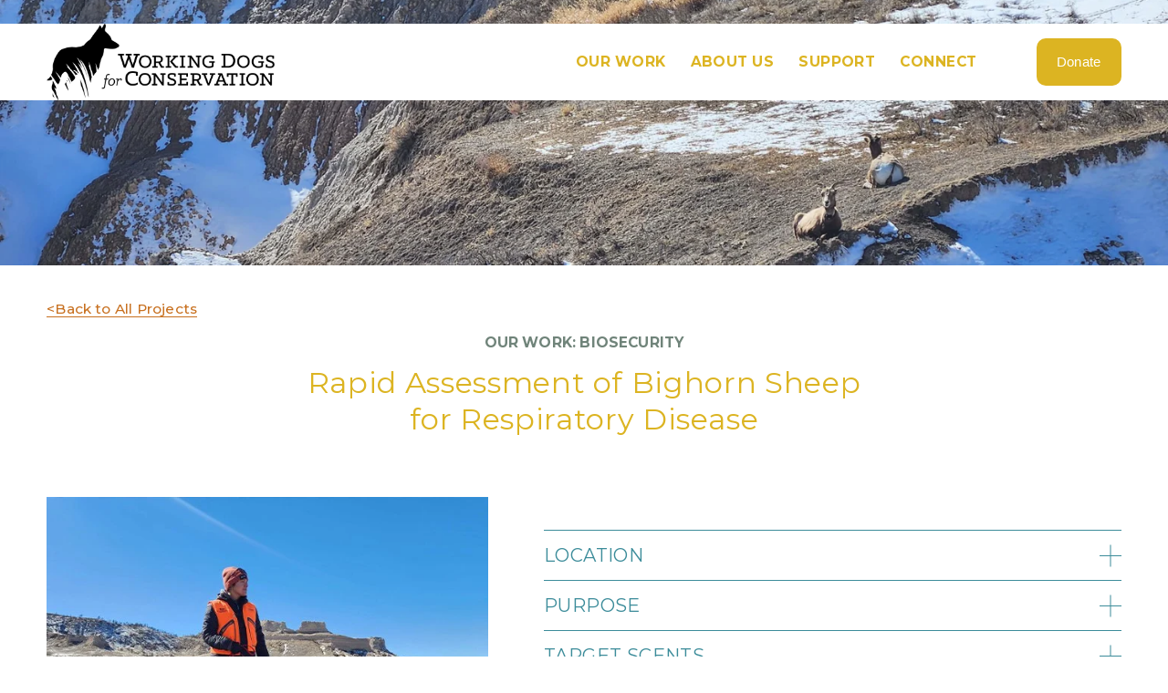

--- FILE ---
content_type: text/html;charset=utf-8
request_url: https://www.wd4c.org/bighorn-sheep
body_size: 36845
content:
<!doctype html>
<html xmlns:og="http://opengraphprotocol.org/schema/" xmlns:fb="http://www.facebook.com/2008/fbml" lang="en-US"  >
  <head>
    <meta http-equiv="X-UA-Compatible" content="IE=edge,chrome=1">
    <meta name="viewport" content="width=device-width, initial-scale=1">
    <!-- This is Squarespace. --><!-- wd4c -->
<base href="">
<meta charset="utf-8" />
<title>Bighorn Sheep Disease Detection | WD4C &mdash; Working Dogs for Conservation</title>
<meta http-equiv="Accept-CH" content="Sec-CH-UA-Platform-Version, Sec-CH-UA-Model" /><link rel="icon" type="image/x-icon" href="https://images.squarespace-cdn.com/content/v1/67b7ba063d328606d1861b61/a9f21a67-0f9e-4684-82a8-f08100960bf1/favicon.ico?format=100w"/>
<link rel="canonical" href="https://www.wd4c.org/bighorn-sheep"/>
<meta property="og:site_name" content="Working Dogs for Conservation"/>
<meta property="og:title" content="Bighorn Sheep Disease Detection | WD4C &mdash; Working Dogs for Conservation"/>
<meta property="og:url" content="https://www.wd4c.org/bighorn-sheep"/>
<meta property="og:type" content="website"/>
<meta property="og:description" content="Learn how our dogs help detect respiratory disease in bighorn sheep to support wildlife health."/>
<meta itemprop="name" content="Bighorn Sheep Disease Detection &#124; WD4C — Working Dogs for Conservation"/>
<meta itemprop="url" content="https://www.wd4c.org/bighorn-sheep"/>
<meta itemprop="description" content="Learn how our dogs help detect respiratory disease in bighorn sheep to support wildlife health."/>
<meta name="twitter:title" content="Bighorn Sheep Disease Detection &#124; WD4C — Working Dogs for Conservation"/>
<meta name="twitter:url" content="https://www.wd4c.org/bighorn-sheep"/>
<meta name="twitter:card" content="summary"/>
<meta name="twitter:description" content="Learn how our dogs help detect respiratory disease in bighorn sheep to support wildlife health."/>
<meta name="description" content="Learn how our dogs help detect respiratory disease in bighorn sheep to 
support wildlife health." />
<link rel="preconnect" href="https://images.squarespace-cdn.com">
<link rel="preconnect" href="https://fonts.gstatic.com" crossorigin>
<link rel="stylesheet" href="https://fonts.googleapis.com/css2?family=Montserrat:ital,wght@0,300;0,400;0,500;0,600;0,700;1,300;1,400;1,500;1,700"><script type="text/javascript" crossorigin="anonymous" defer="true" nomodule="nomodule" src="//assets.squarespace.com/@sqs/polyfiller/1.6/legacy.js"></script>
<script type="text/javascript" crossorigin="anonymous" defer="true" src="//assets.squarespace.com/@sqs/polyfiller/1.6/modern.js"></script>
<script type="text/javascript">SQUARESPACE_ROLLUPS = {};</script>
<script>(function(rollups, name) { if (!rollups[name]) { rollups[name] = {}; } rollups[name].js = ["//assets.squarespace.com/universal/scripts-compressed/extract-css-runtime-df34aeb08da962da-min.en-US.js"]; })(SQUARESPACE_ROLLUPS, 'squarespace-extract_css_runtime');</script>
<script crossorigin="anonymous" src="//assets.squarespace.com/universal/scripts-compressed/extract-css-runtime-df34aeb08da962da-min.en-US.js" defer ></script><script>(function(rollups, name) { if (!rollups[name]) { rollups[name] = {}; } rollups[name].js = ["//assets.squarespace.com/universal/scripts-compressed/extract-css-moment-js-vendor-6f2a1f6ec9a41489-min.en-US.js"]; })(SQUARESPACE_ROLLUPS, 'squarespace-extract_css_moment_js_vendor');</script>
<script crossorigin="anonymous" src="//assets.squarespace.com/universal/scripts-compressed/extract-css-moment-js-vendor-6f2a1f6ec9a41489-min.en-US.js" defer ></script><script>(function(rollups, name) { if (!rollups[name]) { rollups[name] = {}; } rollups[name].js = ["//assets.squarespace.com/universal/scripts-compressed/cldr-resource-pack-22ed584d99d9b83d-min.en-US.js"]; })(SQUARESPACE_ROLLUPS, 'squarespace-cldr_resource_pack');</script>
<script crossorigin="anonymous" src="//assets.squarespace.com/universal/scripts-compressed/cldr-resource-pack-22ed584d99d9b83d-min.en-US.js" defer ></script><script>(function(rollups, name) { if (!rollups[name]) { rollups[name] = {}; } rollups[name].js = ["//assets.squarespace.com/universal/scripts-compressed/common-vendors-stable-fbd854d40b0804b7-min.en-US.js"]; })(SQUARESPACE_ROLLUPS, 'squarespace-common_vendors_stable');</script>
<script crossorigin="anonymous" src="//assets.squarespace.com/universal/scripts-compressed/common-vendors-stable-fbd854d40b0804b7-min.en-US.js" defer ></script><script>(function(rollups, name) { if (!rollups[name]) { rollups[name] = {}; } rollups[name].js = ["//assets.squarespace.com/universal/scripts-compressed/common-vendors-ca5ce1a64a3152e7-min.en-US.js"]; })(SQUARESPACE_ROLLUPS, 'squarespace-common_vendors');</script>
<script crossorigin="anonymous" src="//assets.squarespace.com/universal/scripts-compressed/common-vendors-ca5ce1a64a3152e7-min.en-US.js" defer ></script><script>(function(rollups, name) { if (!rollups[name]) { rollups[name] = {}; } rollups[name].js = ["//assets.squarespace.com/universal/scripts-compressed/common-f01a4a5b58cd54ae-min.en-US.js"]; })(SQUARESPACE_ROLLUPS, 'squarespace-common');</script>
<script crossorigin="anonymous" src="//assets.squarespace.com/universal/scripts-compressed/common-f01a4a5b58cd54ae-min.en-US.js" defer ></script><script>(function(rollups, name) { if (!rollups[name]) { rollups[name] = {}; } rollups[name].js = ["//assets.squarespace.com/universal/scripts-compressed/commerce-bb7b91ca22a9df2c-min.en-US.js"]; })(SQUARESPACE_ROLLUPS, 'squarespace-commerce');</script>
<script crossorigin="anonymous" src="//assets.squarespace.com/universal/scripts-compressed/commerce-bb7b91ca22a9df2c-min.en-US.js" defer ></script><script>(function(rollups, name) { if (!rollups[name]) { rollups[name] = {}; } rollups[name].css = ["//assets.squarespace.com/universal/styles-compressed/commerce-fd3ee0dfa204e82e-min.en-US.css"]; })(SQUARESPACE_ROLLUPS, 'squarespace-commerce');</script>
<link rel="stylesheet" type="text/css" href="//assets.squarespace.com/universal/styles-compressed/commerce-fd3ee0dfa204e82e-min.en-US.css"><script>(function(rollups, name) { if (!rollups[name]) { rollups[name] = {}; } rollups[name].js = ["//assets.squarespace.com/universal/scripts-compressed/user-account-core-786ee0f527808fd8-min.en-US.js"]; })(SQUARESPACE_ROLLUPS, 'squarespace-user_account_core');</script>
<script crossorigin="anonymous" src="//assets.squarespace.com/universal/scripts-compressed/user-account-core-786ee0f527808fd8-min.en-US.js" defer ></script><script>(function(rollups, name) { if (!rollups[name]) { rollups[name] = {}; } rollups[name].css = ["//assets.squarespace.com/universal/styles-compressed/user-account-core-b517b7e425ba4f2c-min.en-US.css"]; })(SQUARESPACE_ROLLUPS, 'squarespace-user_account_core');</script>
<link rel="stylesheet" type="text/css" href="//assets.squarespace.com/universal/styles-compressed/user-account-core-b517b7e425ba4f2c-min.en-US.css"><script>(function(rollups, name) { if (!rollups[name]) { rollups[name] = {}; } rollups[name].js = ["//assets.squarespace.com/universal/scripts-compressed/performance-6c7058b44420b6db-min.en-US.js"]; })(SQUARESPACE_ROLLUPS, 'squarespace-performance');</script>
<script crossorigin="anonymous" src="//assets.squarespace.com/universal/scripts-compressed/performance-6c7058b44420b6db-min.en-US.js" defer ></script><script data-name="static-context">Static = window.Static || {}; Static.SQUARESPACE_CONTEXT = {"betaFeatureFlags":["section-sdk-plp-list-view-atc-button-enabled","campaigns_merch_state","override_block_styles","new_stacked_index","enable_form_submission_trigger","enable_modernized_pdp_m3_layout_data","campaigns_thumbnail_layout","marketing_landing_page","campaigns_new_image_layout_picker","member_areas_feature","supports_versioned_template_assets","campaigns_discount_section_in_blasts","campaigns_discount_section_in_automations","campaigns_import_discounts","commerce-product-forms-rendering","pdp-site-styling-updates","scripts_defer","i18n_beta_website_locales","contacts_and_campaigns_redesign","form_block_first_last_name_required","marketing_automations","modernized-pdp-m2-enabled","nested_categories"],"facebookAppId":"314192535267336","facebookApiVersion":"v6.0","rollups":{"squarespace-announcement-bar":{"js":"//assets.squarespace.com/universal/scripts-compressed/announcement-bar-92ab1c4891022f1d-min.en-US.js"},"squarespace-audio-player":{"css":"//assets.squarespace.com/universal/styles-compressed/audio-player-b05f5197a871c566-min.en-US.css","js":"//assets.squarespace.com/universal/scripts-compressed/audio-player-48b2ef79cf1c7ffb-min.en-US.js"},"squarespace-blog-collection-list":{"css":"//assets.squarespace.com/universal/styles-compressed/blog-collection-list-b4046463b72f34e2-min.en-US.css","js":"//assets.squarespace.com/universal/scripts-compressed/blog-collection-list-f78db80fc1cd6fce-min.en-US.js"},"squarespace-calendar-block-renderer":{"css":"//assets.squarespace.com/universal/styles-compressed/calendar-block-renderer-b72d08ba4421f5a0-min.en-US.css","js":"//assets.squarespace.com/universal/scripts-compressed/calendar-block-renderer-550530d9b21148ea-min.en-US.js"},"squarespace-chartjs-helpers":{"css":"//assets.squarespace.com/universal/styles-compressed/chartjs-helpers-96b256171ee039c1-min.en-US.css","js":"//assets.squarespace.com/universal/scripts-compressed/chartjs-helpers-4fd57f343946d08e-min.en-US.js"},"squarespace-comments":{"css":"//assets.squarespace.com/universal/styles-compressed/comments-42e431b2dea50ab7-min.en-US.css","js":"//assets.squarespace.com/universal/scripts-compressed/comments-7f1daa4ecb082829-min.en-US.js"},"squarespace-custom-css-popup":{"css":"//assets.squarespace.com/universal/styles-compressed/custom-css-popup-8f0ad00b0ed32f0d-min.en-US.css","js":"//assets.squarespace.com/universal/scripts-compressed/custom-css-popup-7cb718f9a65811ca-min.en-US.js"},"squarespace-dialog":{"css":"//assets.squarespace.com/universal/styles-compressed/dialog-f9093f2d526b94df-min.en-US.css","js":"//assets.squarespace.com/universal/scripts-compressed/dialog-22c0fa1665a9d67c-min.en-US.js"},"squarespace-events-collection":{"css":"//assets.squarespace.com/universal/styles-compressed/events-collection-b72d08ba4421f5a0-min.en-US.css","js":"//assets.squarespace.com/universal/scripts-compressed/events-collection-3e7891c6b5666deb-min.en-US.js"},"squarespace-form-rendering-utils":{"js":"//assets.squarespace.com/universal/scripts-compressed/form-rendering-utils-0c1031842af83a1d-min.en-US.js"},"squarespace-forms":{"css":"//assets.squarespace.com/universal/styles-compressed/forms-0afd3c6ac30bbab1-min.en-US.css","js":"//assets.squarespace.com/universal/scripts-compressed/forms-2d09c3f5449a7594-min.en-US.js"},"squarespace-gallery-collection-list":{"css":"//assets.squarespace.com/universal/styles-compressed/gallery-collection-list-b4046463b72f34e2-min.en-US.css","js":"//assets.squarespace.com/universal/scripts-compressed/gallery-collection-list-07747667a3187b76-min.en-US.js"},"squarespace-image-zoom":{"css":"//assets.squarespace.com/universal/styles-compressed/image-zoom-b4046463b72f34e2-min.en-US.css","js":"//assets.squarespace.com/universal/scripts-compressed/image-zoom-60c18dc5f8f599ea-min.en-US.js"},"squarespace-pinterest":{"css":"//assets.squarespace.com/universal/styles-compressed/pinterest-b4046463b72f34e2-min.en-US.css","js":"//assets.squarespace.com/universal/scripts-compressed/pinterest-95bcbc1cf54446d6-min.en-US.js"},"squarespace-popup-overlay":{"css":"//assets.squarespace.com/universal/styles-compressed/popup-overlay-b742b752f5880972-min.en-US.css","js":"//assets.squarespace.com/universal/scripts-compressed/popup-overlay-ca3312f1e999b734-min.en-US.js"},"squarespace-product-quick-view":{"css":"//assets.squarespace.com/universal/styles-compressed/product-quick-view-51626a62ec639a7b-min.en-US.css","js":"//assets.squarespace.com/universal/scripts-compressed/product-quick-view-1c00c49425de549b-min.en-US.js"},"squarespace-products-collection-item-v2":{"css":"//assets.squarespace.com/universal/styles-compressed/products-collection-item-v2-b4046463b72f34e2-min.en-US.css","js":"//assets.squarespace.com/universal/scripts-compressed/products-collection-item-v2-e3a3f101748fca6e-min.en-US.js"},"squarespace-products-collection-list-v2":{"css":"//assets.squarespace.com/universal/styles-compressed/products-collection-list-v2-b4046463b72f34e2-min.en-US.css","js":"//assets.squarespace.com/universal/scripts-compressed/products-collection-list-v2-eedc544f4cc56af4-min.en-US.js"},"squarespace-search-page":{"css":"//assets.squarespace.com/universal/styles-compressed/search-page-90a67fc09b9b32c6-min.en-US.css","js":"//assets.squarespace.com/universal/scripts-compressed/search-page-0ff0e020ab1fa1a7-min.en-US.js"},"squarespace-search-preview":{"js":"//assets.squarespace.com/universal/scripts-compressed/search-preview-0cd39e3057f784ac-min.en-US.js"},"squarespace-simple-liking":{"css":"//assets.squarespace.com/universal/styles-compressed/simple-liking-701bf8bbc05ec6aa-min.en-US.css","js":"//assets.squarespace.com/universal/scripts-compressed/simple-liking-c63bf8989a1c119a-min.en-US.js"},"squarespace-social-buttons":{"css":"//assets.squarespace.com/universal/styles-compressed/social-buttons-95032e5fa98e47a5-min.en-US.css","js":"//assets.squarespace.com/universal/scripts-compressed/social-buttons-0d3103d68d9577b7-min.en-US.js"},"squarespace-tourdates":{"css":"//assets.squarespace.com/universal/styles-compressed/tourdates-b4046463b72f34e2-min.en-US.css","js":"//assets.squarespace.com/universal/scripts-compressed/tourdates-6935a85e44fbeb38-min.en-US.js"},"squarespace-website-overlays-manager":{"css":"//assets.squarespace.com/universal/styles-compressed/website-overlays-manager-07ea5a4e004e6710-min.en-US.css","js":"//assets.squarespace.com/universal/scripts-compressed/website-overlays-manager-85e9a4a8741e300a-min.en-US.js"}},"pageType":2,"website":{"id":"67b7ba063d328606d1861b61","identifier":"wd4c","websiteType":4,"contentModifiedOn":1770066242449,"cloneable":false,"hasBeenCloneable":false,"siteStatus":{},"language":"en-US","translationLocale":"en-US","formattingLocale":"en-US","timeZone":"America/Denver","machineTimeZoneOffset":-25200000,"timeZoneOffset":-25200000,"timeZoneAbbr":"MST","siteTitle":"Working Dogs for Conservation","fullSiteTitle":"Bighorn Sheep Disease Detection | WD4C \u2014 Working Dogs for Conservation","siteDescription":"","location":{"addressTitle":"Working Dogs for Conservation","addressLine1":"10971 Rustic Road","addressLine2":"Missoula, MT 59802","addressCountry":"USA"},"logoImageId":"67bce7c317032a7178f3ab51","shareButtonOptions":{"1":true,"4":true,"6":true,"2":true,"3":true,"7":true,"8":true},"logoImageUrl":"//images.squarespace-cdn.com/content/v1/67b7ba063d328606d1861b61/344cf39e-8894-4181-900d-40fa64125a30/WorkingDogs_Logo_k.png","authenticUrl":"https://www.wd4c.org","internalUrl":"https://wd4c.squarespace.com","baseUrl":"https://www.wd4c.org","primaryDomain":"www.wd4c.org","sslSetting":3,"isHstsEnabled":true,"socialAccounts":[{"serviceId":60,"screenname":"Facebook","addedOn":1740432977525,"profileUrl":"https://www.facebook.com/WorkingDogsForConservation ","iconEnabled":true,"serviceName":"facebook-unauth"},{"serviceId":64,"screenname":"Instagram","addedOn":1740433000721,"profileUrl":"https://www.instagram.com/workingdogsforconservation ","iconEnabled":true,"serviceName":"instagram-unauth"},{"serviceId":69,"screenname":"YouTube","addedOn":1740433013231,"profileUrl":"https://www.youtube.com/channel/UCCePHAlloYZGq7DLGkZdSIA","iconEnabled":true,"serviceName":"youtube-unauth"},{"serviceId":65,"screenname":"LinkedIn","addedOn":1750208795194,"profileUrl":"https://www.linkedin.com/company/working-dogs-for-conservation/","iconEnabled":true,"serviceName":"linkedin-unauth"},{"serviceId":86,"screenname":"Bluesky","addedOn":1750208821230,"profileUrl":"https://bsky.app/profile/wd4c.bsky.social","iconEnabled":true,"serviceName":"bluesky-unauth"}],"typekitId":"","statsMigrated":false,"imageMetadataProcessingEnabled":false,"screenshotId":"9c7a04acaa7b46f8ae6233401d806ea5bf905dd0a2f61b54f255bb7a31240d2a","captchaSettings":{"siteKey":"","enabledForDonations":false},"showOwnerLogin":false},"websiteSettings":{"id":"67b7ba063d328606d1861b64","websiteId":"67b7ba063d328606d1861b61","subjects":[],"country":"US","state":"MT","simpleLikingEnabled":true,"mobileInfoBarSettings":{"isContactEmailEnabled":false,"isContactPhoneNumberEnabled":false,"isLocationEnabled":false,"isBusinessHoursEnabled":false},"announcementBarSettings":{"style":1,"text":"<p data-rte-preserve-empty=\"true\" style=\"white-space:pre-wrap;\"></p>","clickthroughUrl":{"url":"https://www.wd4c.org/ways-to-give","newWindow":true}},"popupOverlaySettings":{"style":1,"showOnScroll":false,"scrollPercentage":25,"showOnTimer":true,"timerDelay":0,"showUntilSignup":false,"displayFrequency":1,"enableMobile":true,"enabledPages":[],"showOnAllPages":true,"version":1},"commentLikesAllowed":true,"commentAnonAllowed":true,"commentThreaded":true,"commentApprovalRequired":false,"commentAvatarsOn":true,"commentSortType":2,"commentFlagThreshold":0,"commentFlagsAllowed":true,"commentEnableByDefault":true,"commentDisableAfterDaysDefault":0,"disqusShortname":"","commentsEnabled":false,"contactPhoneNumber":"(406) 924 9342","businessHours":{"monday":{"text":"","ranges":[{}]},"tuesday":{"text":"","ranges":[{}]},"wednesday":{"text":"","ranges":[{}]},"thursday":{"text":"","ranges":[{}]},"friday":{"text":"","ranges":[{}]},"saturday":{"text":"","ranges":[{}]},"sunday":{"text":"","ranges":[{}]}},"storeSettings":{"returnPolicy":null,"termsOfService":null,"privacyPolicy":null,"expressCheckout":false,"continueShoppingLinkUrl":"/","useLightCart":false,"showNoteField":false,"shippingCountryDefaultValue":"US","billToShippingDefaultValue":false,"showShippingPhoneNumber":true,"isShippingPhoneRequired":false,"showBillingPhoneNumber":true,"isBillingPhoneRequired":false,"currenciesSupported":["USD","CAD","GBP","AUD","EUR","CHF","NOK","SEK","DKK","NZD","SGD","MXN","HKD","CZK","ILS","MYR","RUB","PHP","PLN","THB","BRL","ARS","COP","IDR","INR","JPY","ZAR"],"defaultCurrency":"USD","selectedCurrency":"USD","measurementStandard":1,"showCustomCheckoutForm":false,"checkoutPageMarketingOptInEnabled":true,"enableMailingListOptInByDefault":false,"sameAsRetailLocation":false,"merchandisingSettings":{"scarcityEnabledOnProductItems":false,"scarcityEnabledOnProductBlocks":false,"scarcityMessageType":"DEFAULT_SCARCITY_MESSAGE","scarcityThreshold":10,"multipleQuantityAllowedForServices":true,"restockNotificationsEnabled":false,"restockNotificationsMailingListSignUpEnabled":false,"relatedProductsEnabled":false,"relatedProductsOrdering":"random","soldOutVariantsDropdownDisabled":false,"productComposerOptedIn":false,"productComposerABTestOptedOut":false,"productReviewsEnabled":false},"minimumOrderSubtotalEnabled":false,"minimumOrderSubtotal":{"currency":"USD","value":"0.00"},"addToCartConfirmationType":2,"isLive":true,"multipleQuantityAllowedForServices":true},"useEscapeKeyToLogin":false,"ssBadgeType":1,"ssBadgePosition":4,"ssBadgeVisibility":1,"ssBadgeDevices":1,"pinterestOverlayOptions":{"mode":"disabled"},"userAccountsSettings":{"loginAllowed":true,"signupAllowed":true}},"cookieSettings":{"isCookieBannerEnabled":false,"isRestrictiveCookiePolicyEnabled":false,"cookieBannerText":"","cookieBannerTheme":"","cookieBannerVariant":"","cookieBannerPosition":"","cookieBannerCtaVariant":"","cookieBannerCtaText":"","cookieBannerAcceptType":"OPT_IN","cookieBannerOptOutCtaText":"","cookieBannerHasOptOut":false,"cookieBannerHasManageCookies":true,"cookieBannerManageCookiesLabel":"","cookieBannerSavedPreferencesText":"","cookieBannerSavedPreferencesLayout":"PILL"},"websiteCloneable":false,"collection":{"title":"Rapid Assessment of Bighorn Sheep for Respiratory Disease","id":"67c0931b867c4a40d95aa6a0","fullUrl":"/bighorn-sheep","type":10,"permissionType":1},"subscribed":false,"appDomain":"squarespace.com","templateTweakable":true,"tweakJSON":{"form-use-theme-colors":"true","header-logo-height":"84px","header-mobile-logo-max-height":"30px","header-vert-padding":"1.1vw","header-width":"Inset","maxPageWidth":"1200px","mobile-header-vert-padding":"6vw","pagePadding":"4vw","tweak-blog-alternating-side-by-side-image-aspect-ratio":"1:1 Square","tweak-blog-alternating-side-by-side-image-spacing":"6%","tweak-blog-alternating-side-by-side-meta-spacing":"20px","tweak-blog-alternating-side-by-side-primary-meta":"Categories","tweak-blog-alternating-side-by-side-read-more-spacing":"20px","tweak-blog-alternating-side-by-side-secondary-meta":"Date","tweak-blog-basic-grid-columns":"3","tweak-blog-basic-grid-image-aspect-ratio":"3:2 Standard","tweak-blog-basic-grid-image-spacing":"20px","tweak-blog-basic-grid-meta-spacing":"8px","tweak-blog-basic-grid-primary-meta":"None","tweak-blog-basic-grid-read-more-spacing":"10px","tweak-blog-basic-grid-secondary-meta":"None","tweak-blog-item-custom-width":"75","tweak-blog-item-show-author-profile":"false","tweak-blog-item-width":"Medium","tweak-blog-masonry-columns":"2","tweak-blog-masonry-horizontal-spacing":"30px","tweak-blog-masonry-image-spacing":"20px","tweak-blog-masonry-meta-spacing":"20px","tweak-blog-masonry-primary-meta":"Categories","tweak-blog-masonry-read-more-spacing":"20px","tweak-blog-masonry-secondary-meta":"Date","tweak-blog-masonry-vertical-spacing":"30px","tweak-blog-side-by-side-image-aspect-ratio":"1:1 Square","tweak-blog-side-by-side-image-spacing":"6%","tweak-blog-side-by-side-meta-spacing":"20px","tweak-blog-side-by-side-primary-meta":"Categories","tweak-blog-side-by-side-read-more-spacing":"20px","tweak-blog-side-by-side-secondary-meta":"Date","tweak-blog-single-column-image-spacing":"50px","tweak-blog-single-column-meta-spacing":"0px","tweak-blog-single-column-primary-meta":"Date","tweak-blog-single-column-read-more-spacing":"0px","tweak-blog-single-column-secondary-meta":"Categories","tweak-events-stacked-show-thumbnails":"true","tweak-events-stacked-thumbnail-size":"3:2 Standard","tweak-fixed-header":"true","tweak-fixed-header-style":"Basic","tweak-global-animations-animation-curve":"ease","tweak-global-animations-animation-delay":"0.6s","tweak-global-animations-animation-duration":"0.80s","tweak-global-animations-animation-style":"fade","tweak-global-animations-animation-type":"slide","tweak-global-animations-complexity-level":"detailed","tweak-global-animations-enabled":"true","tweak-portfolio-grid-basic-custom-height":"50","tweak-portfolio-grid-overlay-custom-height":"50","tweak-portfolio-hover-follow-acceleration":"10%","tweak-portfolio-hover-follow-animation-duration":"Fast","tweak-portfolio-hover-follow-animation-type":"Fade","tweak-portfolio-hover-follow-delimiter":"Bullet","tweak-portfolio-hover-follow-front":"false","tweak-portfolio-hover-follow-layout":"Inline","tweak-portfolio-hover-follow-size":"50","tweak-portfolio-hover-follow-text-spacing-x":"1.5","tweak-portfolio-hover-follow-text-spacing-y":"1.5","tweak-portfolio-hover-static-animation-duration":"Fast","tweak-portfolio-hover-static-animation-type":"Fade","tweak-portfolio-hover-static-delimiter":"Hyphen","tweak-portfolio-hover-static-front":"true","tweak-portfolio-hover-static-layout":"Inline","tweak-portfolio-hover-static-size":"50","tweak-portfolio-hover-static-text-spacing-x":"1.5","tweak-portfolio-hover-static-text-spacing-y":"1.5","tweak-portfolio-index-background-animation-duration":"Medium","tweak-portfolio-index-background-animation-type":"Fade","tweak-portfolio-index-background-custom-height":"50","tweak-portfolio-index-background-delimiter":"None","tweak-portfolio-index-background-height":"Large","tweak-portfolio-index-background-horizontal-alignment":"Center","tweak-portfolio-index-background-link-format":"Stacked","tweak-portfolio-index-background-persist":"false","tweak-portfolio-index-background-vertical-alignment":"Middle","tweak-portfolio-index-background-width":"Full","tweak-transparent-header":"false"},"templateId":"5c5a519771c10ba3470d8101","templateVersion":"7.1","pageFeatures":[1,2,4],"gmRenderKey":"QUl6YVN5Q0JUUk9xNkx1dkZfSUUxcjQ2LVQ0QWVUU1YtMGQ3bXk4","templateScriptsRootUrl":"https://static1.squarespace.com/static/vta/5c5a519771c10ba3470d8101/scripts/","impersonatedSession":false,"tzData":{"zones":[[-420,"US","M%sT",null]],"rules":{"US":[[1967,2006,null,"Oct","lastSun","2:00","0","S"],[1987,2006,null,"Apr","Sun>=1","2:00","1:00","D"],[2007,"max",null,"Mar","Sun>=8","2:00","1:00","D"],[2007,"max",null,"Nov","Sun>=1","2:00","0","S"]]}},"showAnnouncementBar":false,"recaptchaEnterpriseContext":{"recaptchaEnterpriseSiteKey":"6LdDFQwjAAAAAPigEvvPgEVbb7QBm-TkVJdDTlAv"},"i18nContext":{"timeZoneData":{"id":"America/Denver","name":"Mountain Time"}},"env":"PRODUCTION","visitorFormContext":{"formFieldFormats":{"countries":[{"name":"Afghanistan","code":"AF","phoneCode":"+93"},{"name":"\u00C5land Islands","code":"AX","phoneCode":"+358"},{"name":"Albania","code":"AL","phoneCode":"+355"},{"name":"Algeria","code":"DZ","phoneCode":"+213"},{"name":"American Samoa","code":"AS","phoneCode":"+1"},{"name":"Andorra","code":"AD","phoneCode":"+376"},{"name":"Angola","code":"AO","phoneCode":"+244"},{"name":"Anguilla","code":"AI","phoneCode":"+1"},{"name":"Antigua & Barbuda","code":"AG","phoneCode":"+1"},{"name":"Argentina","code":"AR","phoneCode":"+54"},{"name":"Armenia","code":"AM","phoneCode":"+374"},{"name":"Aruba","code":"AW","phoneCode":"+297"},{"name":"Ascension Island","code":"AC","phoneCode":"+247"},{"name":"Australia","code":"AU","phoneCode":"+61"},{"name":"Austria","code":"AT","phoneCode":"+43"},{"name":"Azerbaijan","code":"AZ","phoneCode":"+994"},{"name":"Bahamas","code":"BS","phoneCode":"+1"},{"name":"Bahrain","code":"BH","phoneCode":"+973"},{"name":"Bangladesh","code":"BD","phoneCode":"+880"},{"name":"Barbados","code":"BB","phoneCode":"+1"},{"name":"Belarus","code":"BY","phoneCode":"+375"},{"name":"Belgium","code":"BE","phoneCode":"+32"},{"name":"Belize","code":"BZ","phoneCode":"+501"},{"name":"Benin","code":"BJ","phoneCode":"+229"},{"name":"Bermuda","code":"BM","phoneCode":"+1"},{"name":"Bhutan","code":"BT","phoneCode":"+975"},{"name":"Bolivia","code":"BO","phoneCode":"+591"},{"name":"Bosnia & Herzegovina","code":"BA","phoneCode":"+387"},{"name":"Botswana","code":"BW","phoneCode":"+267"},{"name":"Brazil","code":"BR","phoneCode":"+55"},{"name":"British Indian Ocean Territory","code":"IO","phoneCode":"+246"},{"name":"British Virgin Islands","code":"VG","phoneCode":"+1"},{"name":"Brunei","code":"BN","phoneCode":"+673"},{"name":"Bulgaria","code":"BG","phoneCode":"+359"},{"name":"Burkina Faso","code":"BF","phoneCode":"+226"},{"name":"Burundi","code":"BI","phoneCode":"+257"},{"name":"Cambodia","code":"KH","phoneCode":"+855"},{"name":"Cameroon","code":"CM","phoneCode":"+237"},{"name":"Canada","code":"CA","phoneCode":"+1"},{"name":"Cape Verde","code":"CV","phoneCode":"+238"},{"name":"Caribbean Netherlands","code":"BQ","phoneCode":"+599"},{"name":"Cayman Islands","code":"KY","phoneCode":"+1"},{"name":"Central African Republic","code":"CF","phoneCode":"+236"},{"name":"Chad","code":"TD","phoneCode":"+235"},{"name":"Chile","code":"CL","phoneCode":"+56"},{"name":"China","code":"CN","phoneCode":"+86"},{"name":"Christmas Island","code":"CX","phoneCode":"+61"},{"name":"Cocos (Keeling) Islands","code":"CC","phoneCode":"+61"},{"name":"Colombia","code":"CO","phoneCode":"+57"},{"name":"Comoros","code":"KM","phoneCode":"+269"},{"name":"Congo - Brazzaville","code":"CG","phoneCode":"+242"},{"name":"Congo - Kinshasa","code":"CD","phoneCode":"+243"},{"name":"Cook Islands","code":"CK","phoneCode":"+682"},{"name":"Costa Rica","code":"CR","phoneCode":"+506"},{"name":"C\u00F4te d\u2019Ivoire","code":"CI","phoneCode":"+225"},{"name":"Croatia","code":"HR","phoneCode":"+385"},{"name":"Cuba","code":"CU","phoneCode":"+53"},{"name":"Cura\u00E7ao","code":"CW","phoneCode":"+599"},{"name":"Cyprus","code":"CY","phoneCode":"+357"},{"name":"Czechia","code":"CZ","phoneCode":"+420"},{"name":"Denmark","code":"DK","phoneCode":"+45"},{"name":"Djibouti","code":"DJ","phoneCode":"+253"},{"name":"Dominica","code":"DM","phoneCode":"+1"},{"name":"Dominican Republic","code":"DO","phoneCode":"+1"},{"name":"Ecuador","code":"EC","phoneCode":"+593"},{"name":"Egypt","code":"EG","phoneCode":"+20"},{"name":"El Salvador","code":"SV","phoneCode":"+503"},{"name":"Equatorial Guinea","code":"GQ","phoneCode":"+240"},{"name":"Eritrea","code":"ER","phoneCode":"+291"},{"name":"Estonia","code":"EE","phoneCode":"+372"},{"name":"Eswatini","code":"SZ","phoneCode":"+268"},{"name":"Ethiopia","code":"ET","phoneCode":"+251"},{"name":"Falkland Islands","code":"FK","phoneCode":"+500"},{"name":"Faroe Islands","code":"FO","phoneCode":"+298"},{"name":"Fiji","code":"FJ","phoneCode":"+679"},{"name":"Finland","code":"FI","phoneCode":"+358"},{"name":"France","code":"FR","phoneCode":"+33"},{"name":"French Guiana","code":"GF","phoneCode":"+594"},{"name":"French Polynesia","code":"PF","phoneCode":"+689"},{"name":"Gabon","code":"GA","phoneCode":"+241"},{"name":"Gambia","code":"GM","phoneCode":"+220"},{"name":"Georgia","code":"GE","phoneCode":"+995"},{"name":"Germany","code":"DE","phoneCode":"+49"},{"name":"Ghana","code":"GH","phoneCode":"+233"},{"name":"Gibraltar","code":"GI","phoneCode":"+350"},{"name":"Greece","code":"GR","phoneCode":"+30"},{"name":"Greenland","code":"GL","phoneCode":"+299"},{"name":"Grenada","code":"GD","phoneCode":"+1"},{"name":"Guadeloupe","code":"GP","phoneCode":"+590"},{"name":"Guam","code":"GU","phoneCode":"+1"},{"name":"Guatemala","code":"GT","phoneCode":"+502"},{"name":"Guernsey","code":"GG","phoneCode":"+44"},{"name":"Guinea","code":"GN","phoneCode":"+224"},{"name":"Guinea-Bissau","code":"GW","phoneCode":"+245"},{"name":"Guyana","code":"GY","phoneCode":"+592"},{"name":"Haiti","code":"HT","phoneCode":"+509"},{"name":"Honduras","code":"HN","phoneCode":"+504"},{"name":"Hong Kong SAR China","code":"HK","phoneCode":"+852"},{"name":"Hungary","code":"HU","phoneCode":"+36"},{"name":"Iceland","code":"IS","phoneCode":"+354"},{"name":"India","code":"IN","phoneCode":"+91"},{"name":"Indonesia","code":"ID","phoneCode":"+62"},{"name":"Iran","code":"IR","phoneCode":"+98"},{"name":"Iraq","code":"IQ","phoneCode":"+964"},{"name":"Ireland","code":"IE","phoneCode":"+353"},{"name":"Isle of Man","code":"IM","phoneCode":"+44"},{"name":"Israel","code":"IL","phoneCode":"+972"},{"name":"Italy","code":"IT","phoneCode":"+39"},{"name":"Jamaica","code":"JM","phoneCode":"+1"},{"name":"Japan","code":"JP","phoneCode":"+81"},{"name":"Jersey","code":"JE","phoneCode":"+44"},{"name":"Jordan","code":"JO","phoneCode":"+962"},{"name":"Kazakhstan","code":"KZ","phoneCode":"+7"},{"name":"Kenya","code":"KE","phoneCode":"+254"},{"name":"Kiribati","code":"KI","phoneCode":"+686"},{"name":"Kosovo","code":"XK","phoneCode":"+383"},{"name":"Kuwait","code":"KW","phoneCode":"+965"},{"name":"Kyrgyzstan","code":"KG","phoneCode":"+996"},{"name":"Laos","code":"LA","phoneCode":"+856"},{"name":"Latvia","code":"LV","phoneCode":"+371"},{"name":"Lebanon","code":"LB","phoneCode":"+961"},{"name":"Lesotho","code":"LS","phoneCode":"+266"},{"name":"Liberia","code":"LR","phoneCode":"+231"},{"name":"Libya","code":"LY","phoneCode":"+218"},{"name":"Liechtenstein","code":"LI","phoneCode":"+423"},{"name":"Lithuania","code":"LT","phoneCode":"+370"},{"name":"Luxembourg","code":"LU","phoneCode":"+352"},{"name":"Macao SAR China","code":"MO","phoneCode":"+853"},{"name":"Madagascar","code":"MG","phoneCode":"+261"},{"name":"Malawi","code":"MW","phoneCode":"+265"},{"name":"Malaysia","code":"MY","phoneCode":"+60"},{"name":"Maldives","code":"MV","phoneCode":"+960"},{"name":"Mali","code":"ML","phoneCode":"+223"},{"name":"Malta","code":"MT","phoneCode":"+356"},{"name":"Marshall Islands","code":"MH","phoneCode":"+692"},{"name":"Martinique","code":"MQ","phoneCode":"+596"},{"name":"Mauritania","code":"MR","phoneCode":"+222"},{"name":"Mauritius","code":"MU","phoneCode":"+230"},{"name":"Mayotte","code":"YT","phoneCode":"+262"},{"name":"Mexico","code":"MX","phoneCode":"+52"},{"name":"Micronesia","code":"FM","phoneCode":"+691"},{"name":"Moldova","code":"MD","phoneCode":"+373"},{"name":"Monaco","code":"MC","phoneCode":"+377"},{"name":"Mongolia","code":"MN","phoneCode":"+976"},{"name":"Montenegro","code":"ME","phoneCode":"+382"},{"name":"Montserrat","code":"MS","phoneCode":"+1"},{"name":"Morocco","code":"MA","phoneCode":"+212"},{"name":"Mozambique","code":"MZ","phoneCode":"+258"},{"name":"Myanmar (Burma)","code":"MM","phoneCode":"+95"},{"name":"Namibia","code":"NA","phoneCode":"+264"},{"name":"Nauru","code":"NR","phoneCode":"+674"},{"name":"Nepal","code":"NP","phoneCode":"+977"},{"name":"Netherlands","code":"NL","phoneCode":"+31"},{"name":"New Caledonia","code":"NC","phoneCode":"+687"},{"name":"New Zealand","code":"NZ","phoneCode":"+64"},{"name":"Nicaragua","code":"NI","phoneCode":"+505"},{"name":"Niger","code":"NE","phoneCode":"+227"},{"name":"Nigeria","code":"NG","phoneCode":"+234"},{"name":"Niue","code":"NU","phoneCode":"+683"},{"name":"Norfolk Island","code":"NF","phoneCode":"+672"},{"name":"Northern Mariana Islands","code":"MP","phoneCode":"+1"},{"name":"North Korea","code":"KP","phoneCode":"+850"},{"name":"North Macedonia","code":"MK","phoneCode":"+389"},{"name":"Norway","code":"NO","phoneCode":"+47"},{"name":"Oman","code":"OM","phoneCode":"+968"},{"name":"Pakistan","code":"PK","phoneCode":"+92"},{"name":"Palau","code":"PW","phoneCode":"+680"},{"name":"Palestinian Territories","code":"PS","phoneCode":"+970"},{"name":"Panama","code":"PA","phoneCode":"+507"},{"name":"Papua New Guinea","code":"PG","phoneCode":"+675"},{"name":"Paraguay","code":"PY","phoneCode":"+595"},{"name":"Peru","code":"PE","phoneCode":"+51"},{"name":"Philippines","code":"PH","phoneCode":"+63"},{"name":"Poland","code":"PL","phoneCode":"+48"},{"name":"Portugal","code":"PT","phoneCode":"+351"},{"name":"Puerto Rico","code":"PR","phoneCode":"+1"},{"name":"Qatar","code":"QA","phoneCode":"+974"},{"name":"R\u00E9union","code":"RE","phoneCode":"+262"},{"name":"Romania","code":"RO","phoneCode":"+40"},{"name":"Russia","code":"RU","phoneCode":"+7"},{"name":"Rwanda","code":"RW","phoneCode":"+250"},{"name":"Samoa","code":"WS","phoneCode":"+685"},{"name":"San Marino","code":"SM","phoneCode":"+378"},{"name":"S\u00E3o Tom\u00E9 & Pr\u00EDncipe","code":"ST","phoneCode":"+239"},{"name":"Saudi Arabia","code":"SA","phoneCode":"+966"},{"name":"Senegal","code":"SN","phoneCode":"+221"},{"name":"Serbia","code":"RS","phoneCode":"+381"},{"name":"Seychelles","code":"SC","phoneCode":"+248"},{"name":"Sierra Leone","code":"SL","phoneCode":"+232"},{"name":"Singapore","code":"SG","phoneCode":"+65"},{"name":"Sint Maarten","code":"SX","phoneCode":"+1"},{"name":"Slovakia","code":"SK","phoneCode":"+421"},{"name":"Slovenia","code":"SI","phoneCode":"+386"},{"name":"Solomon Islands","code":"SB","phoneCode":"+677"},{"name":"Somalia","code":"SO","phoneCode":"+252"},{"name":"South Africa","code":"ZA","phoneCode":"+27"},{"name":"South Korea","code":"KR","phoneCode":"+82"},{"name":"South Sudan","code":"SS","phoneCode":"+211"},{"name":"Spain","code":"ES","phoneCode":"+34"},{"name":"Sri Lanka","code":"LK","phoneCode":"+94"},{"name":"St. Barth\u00E9lemy","code":"BL","phoneCode":"+590"},{"name":"St. Helena","code":"SH","phoneCode":"+290"},{"name":"St. Kitts & Nevis","code":"KN","phoneCode":"+1"},{"name":"St. Lucia","code":"LC","phoneCode":"+1"},{"name":"St. Martin","code":"MF","phoneCode":"+590"},{"name":"St. Pierre & Miquelon","code":"PM","phoneCode":"+508"},{"name":"St. Vincent & Grenadines","code":"VC","phoneCode":"+1"},{"name":"Sudan","code":"SD","phoneCode":"+249"},{"name":"Suriname","code":"SR","phoneCode":"+597"},{"name":"Svalbard & Jan Mayen","code":"SJ","phoneCode":"+47"},{"name":"Sweden","code":"SE","phoneCode":"+46"},{"name":"Switzerland","code":"CH","phoneCode":"+41"},{"name":"Syria","code":"SY","phoneCode":"+963"},{"name":"Taiwan","code":"TW","phoneCode":"+886"},{"name":"Tajikistan","code":"TJ","phoneCode":"+992"},{"name":"Tanzania","code":"TZ","phoneCode":"+255"},{"name":"Thailand","code":"TH","phoneCode":"+66"},{"name":"Timor-Leste","code":"TL","phoneCode":"+670"},{"name":"Togo","code":"TG","phoneCode":"+228"},{"name":"Tokelau","code":"TK","phoneCode":"+690"},{"name":"Tonga","code":"TO","phoneCode":"+676"},{"name":"Trinidad & Tobago","code":"TT","phoneCode":"+1"},{"name":"Tristan da Cunha","code":"TA","phoneCode":"+290"},{"name":"Tunisia","code":"TN","phoneCode":"+216"},{"name":"T\u00FCrkiye","code":"TR","phoneCode":"+90"},{"name":"Turkmenistan","code":"TM","phoneCode":"+993"},{"name":"Turks & Caicos Islands","code":"TC","phoneCode":"+1"},{"name":"Tuvalu","code":"TV","phoneCode":"+688"},{"name":"U.S. Virgin Islands","code":"VI","phoneCode":"+1"},{"name":"Uganda","code":"UG","phoneCode":"+256"},{"name":"Ukraine","code":"UA","phoneCode":"+380"},{"name":"United Arab Emirates","code":"AE","phoneCode":"+971"},{"name":"United Kingdom","code":"GB","phoneCode":"+44"},{"name":"United States","code":"US","phoneCode":"+1"},{"name":"Uruguay","code":"UY","phoneCode":"+598"},{"name":"Uzbekistan","code":"UZ","phoneCode":"+998"},{"name":"Vanuatu","code":"VU","phoneCode":"+678"},{"name":"Vatican City","code":"VA","phoneCode":"+39"},{"name":"Venezuela","code":"VE","phoneCode":"+58"},{"name":"Vietnam","code":"VN","phoneCode":"+84"},{"name":"Wallis & Futuna","code":"WF","phoneCode":"+681"},{"name":"Western Sahara","code":"EH","phoneCode":"+212"},{"name":"Yemen","code":"YE","phoneCode":"+967"},{"name":"Zambia","code":"ZM","phoneCode":"+260"},{"name":"Zimbabwe","code":"ZW","phoneCode":"+263"}],"initialPhoneFormat":{"id":0,"type":"PHONE_NUMBER","country":"US","labelLocale":"en-US","fields":[{"type":"SEPARATOR","label":"(","identifier":"LeftParen","length":0,"required":false,"metadata":{}},{"type":"FIELD","label":"1","identifier":"1","length":3,"required":false,"metadata":{}},{"type":"SEPARATOR","label":")","identifier":"RightParen","length":0,"required":false,"metadata":{}},{"type":"SEPARATOR","label":" ","identifier":"Space","length":0,"required":false,"metadata":{}},{"type":"FIELD","label":"2","identifier":"2","length":3,"required":false,"metadata":{}},{"type":"SEPARATOR","label":"-","identifier":"Dash","length":0,"required":false,"metadata":{}},{"type":"FIELD","label":"3","identifier":"3","length":14,"required":false,"metadata":{}}]},"initialNameOrder":"GIVEN_FIRST","initialAddressFormat":{"id":0,"type":"ADDRESS","country":"US","labelLocale":"en","fields":[{"type":"FIELD","label":"Address Line 1","identifier":"Line1","length":0,"required":true,"metadata":{"autocomplete":"address-line1"}},{"type":"SEPARATOR","label":"\n","identifier":"Newline","length":0,"required":false,"metadata":{}},{"type":"FIELD","label":"Address Line 2","identifier":"Line2","length":0,"required":false,"metadata":{"autocomplete":"address-line2"}},{"type":"SEPARATOR","label":"\n","identifier":"Newline","length":0,"required":false,"metadata":{}},{"type":"FIELD","label":"City","identifier":"City","length":0,"required":true,"metadata":{"autocomplete":"address-level2"}},{"type":"SEPARATOR","label":",","identifier":"Comma","length":0,"required":false,"metadata":{}},{"type":"SEPARATOR","label":" ","identifier":"Space","length":0,"required":false,"metadata":{}},{"type":"FIELD","label":"State","identifier":"State","length":0,"required":true,"metadata":{"autocomplete":"address-level1"}},{"type":"SEPARATOR","label":" ","identifier":"Space","length":0,"required":false,"metadata":{}},{"type":"FIELD","label":"ZIP Code","identifier":"Zip","length":0,"required":true,"metadata":{"autocomplete":"postal-code"}}]}},"localizedStrings":{"validation":{"noValidSelection":"A valid selection must be made.","invalidUrl":"Must be a valid URL.","stringTooLong":"Value should have a length no longer than {0}.","containsInvalidKey":"{0} contains an invalid key.","invalidTwitterUsername":"Must be a valid Twitter username.","valueOutsideRange":"Value must be in the range {0} to {1}.","invalidPassword":"Passwords should not contain whitespace.","missingRequiredSubfields":"{0} is missing required subfields: {1}","invalidCurrency":"Currency value should be formatted like 1234 or 123.99.","invalidMapSize":"Value should contain exactly {0} elements.","subfieldsRequired":"All fields in {0} are required.","formSubmissionFailed":"Form submission failed. Review the following information: {0}.","invalidCountryCode":"Country code should have an optional plus and up to 4 digits.","invalidDate":"This is not a real date.","required":"{0} is required.","invalidStringLength":"Value should be {0} characters long.","invalidEmail":"Email addresses should follow the format user@domain.com.","invalidListLength":"Value should be {0} elements long.","allEmpty":"Please fill out at least one form field.","missingRequiredQuestion":"Missing a required question.","invalidQuestion":"Contained an invalid question.","captchaFailure":"Captcha validation failed. Please try again.","stringTooShort":"Value should have a length of at least {0}.","invalid":"{0} is not valid.","formErrors":"Form Errors","containsInvalidValue":"{0} contains an invalid value.","invalidUnsignedNumber":"Numbers must contain only digits and no other characters.","invalidName":"Valid names contain only letters, numbers, spaces, ', or - characters."},"submit":"Submit","status":{"title":"{@} Block","learnMore":"Learn more"},"name":{"firstName":"First Name","lastName":"Last Name"},"lightbox":{"openForm":"Open Form"},"likert":{"agree":"Agree","stronglyDisagree":"Strongly Disagree","disagree":"Disagree","stronglyAgree":"Strongly Agree","neutral":"Neutral"},"time":{"am":"AM","second":"Second","pm":"PM","minute":"Minute","amPm":"AM/PM","hour":"Hour"},"notFound":"Form not found.","date":{"yyyy":"YYYY","year":"Year","mm":"MM","day":"Day","month":"Month","dd":"DD"},"phone":{"country":"Country","number":"Number","prefix":"Prefix","areaCode":"Area Code","line":"Line"},"submitError":"Unable to submit form. Please try again later.","address":{"stateProvince":"State/Province","country":"Country","zipPostalCode":"Zip/Postal Code","address2":"Address 2","address1":"Address 1","city":"City"},"email":{"signUp":"Sign up for news and updates"},"cannotSubmitDemoForm":"This is a demo form and cannot be submitted.","required":"(required)","invalidData":"Invalid form data."}}};</script><link rel="stylesheet" type="text/css" href="https://definitions.sqspcdn.com/website-component-definition/static-assets/website.components.shape/7ab3f06f-ba8e-4b08-9694-cd663056c0dc_536/website.components.shape.styles.css"/><link rel="stylesheet" type="text/css" href="https://definitions.sqspcdn.com/website-component-definition/static-assets/website.components.imageFluid/d9f1eaff-dd4a-4e6e-89f6-f14dcd5ccde6_141/website.components.imageFluid.styles.css"/><link rel="stylesheet" type="text/css" href="https://definitions.sqspcdn.com/website-component-definition/static-assets/website.components.code/c8e2652a-df65-4bf2-aae9-aff1bc8b63c4_187/website.components.code.styles.css"/><script defer src="https://definitions.sqspcdn.com/website-component-definition/static-assets/website.components.imageFluid/d9f1eaff-dd4a-4e6e-89f6-f14dcd5ccde6_141/image-effect-parallax.js"></script><script defer src="https://definitions.sqspcdn.com/website-component-definition/static-assets/website.components.imageFluid/d9f1eaff-dd4a-4e6e-89f6-f14dcd5ccde6_141/9882.js"></script><script defer src="https://definitions.sqspcdn.com/website-component-definition/static-assets/website.components.code/c8e2652a-df65-4bf2-aae9-aff1bc8b63c4_187/website.components.code.visitor.js"></script><script defer src="https://definitions.sqspcdn.com/website-component-definition/static-assets/website.components.imageFluid/d9f1eaff-dd4a-4e6e-89f6-f14dcd5ccde6_141/8830.js"></script><script defer src="https://definitions.sqspcdn.com/website-component-definition/static-assets/website.components.imageFluid/d9f1eaff-dd4a-4e6e-89f6-f14dcd5ccde6_141/website.components.imageFluid.visitor.js"></script><script defer src="https://definitions.sqspcdn.com/website-component-definition/static-assets/website.components.imageFluid/d9f1eaff-dd4a-4e6e-89f6-f14dcd5ccde6_141/image-effect-refracted-circles.js"></script><script defer src="https://definitions.sqspcdn.com/website-component-definition/static-assets/website.components.imageFluid/d9f1eaff-dd4a-4e6e-89f6-f14dcd5ccde6_141/image-effect-refracted-lines.js"></script><script defer src="https://definitions.sqspcdn.com/website-component-definition/static-assets/website.components.imageFluid/d9f1eaff-dd4a-4e6e-89f6-f14dcd5ccde6_141/image-effect-liquid.js"></script><script defer src="https://definitions.sqspcdn.com/website-component-definition/static-assets/website.components.shape/7ab3f06f-ba8e-4b08-9694-cd663056c0dc_536/3196.js"></script><script defer src="https://definitions.sqspcdn.com/website-component-definition/static-assets/website.components.shape/7ab3f06f-ba8e-4b08-9694-cd663056c0dc_536/block-animation-preview-manager.js"></script><script defer src="https://definitions.sqspcdn.com/website-component-definition/static-assets/website.components.shape/7ab3f06f-ba8e-4b08-9694-cd663056c0dc_536/website.components.shape.visitor.js"></script><script defer src="https://definitions.sqspcdn.com/website-component-definition/static-assets/website.components.shape/7ab3f06f-ba8e-4b08-9694-cd663056c0dc_536/8830.js"></script><script defer src="https://definitions.sqspcdn.com/website-component-definition/static-assets/website.components.imageFluid/d9f1eaff-dd4a-4e6e-89f6-f14dcd5ccde6_141/748.js"></script><script defer src="https://definitions.sqspcdn.com/website-component-definition/static-assets/website.components.imageFluid/d9f1eaff-dd4a-4e6e-89f6-f14dcd5ccde6_141/image-effect-film-grain.js"></script><script defer src="https://definitions.sqspcdn.com/website-component-definition/static-assets/website.components.imageFluid/d9f1eaff-dd4a-4e6e-89f6-f14dcd5ccde6_141/website.components.imageFluid.shared.constants.js"></script><script defer src="https://definitions.sqspcdn.com/website-component-definition/static-assets/website.components.shape/7ab3f06f-ba8e-4b08-9694-cd663056c0dc_536/trigger-animation-runtime.js"></script><script type="application/ld+json">{"url":"https://www.wd4c.org","name":"Working Dogs for Conservation","description":"","image":"//images.squarespace-cdn.com/content/v1/67b7ba063d328606d1861b61/344cf39e-8894-4181-900d-40fa64125a30/WorkingDogs_Logo_k.png","@context":"http://schema.org","@type":"WebSite"}</script><script type="application/ld+json">{"legalName":"Working Dogs for Conservation","address":"10971 Rustic Road\nMissoula, MT 59802\nUSA","email":"info@wd4c.org","telephone":"(406) 924 9342","sameAs":["https://www.facebook.com/WorkingDogsForConservation ","https://www.instagram.com/workingdogsforconservation ","https://www.youtube.com/channel/UCCePHAlloYZGq7DLGkZdSIA","https://www.linkedin.com/company/working-dogs-for-conservation/","https://bsky.app/profile/wd4c.bsky.social"],"@context":"http://schema.org","@type":"Organization"}</script><script type="application/ld+json">{"address":"10971 Rustic Road\nMissoula, MT 59802\nUSA","image":"https://static1.squarespace.com/static/67b7ba063d328606d1861b61/t/67bce7c317032a7178f3ab51/1770066242449/","name":"Working Dogs for Conservation","openingHours":", , , , , , ","@context":"http://schema.org","@type":"LocalBusiness"}</script><link rel="stylesheet" type="text/css" href="https://static1.squarespace.com/static/versioned-site-css/67b7ba063d328606d1861b61/174/5c5a519771c10ba3470d8101/67b7ba063d328606d1861b69/1733/site.css"/><!-- SquareKicker.com | Extension | START --><script>
  if (window.self !== window.top &&
      window.top.Static.SQUARESPACE_CONTEXT.authenticatedAccount) {
    var sk = document.createElement('script');
    sk.type = 'text/javascript';
    sk.id = "squarekicker";
    sk.src = "https://extension.squarekicker.com/kicker.js";
    sk.dataset.sktoken = "ca3aeb43025a5f21e7ec75ff3911af43";
    document.querySelector('head').appendChild(sk);
  }
</script><!-- SquareKicker.com | Extension | END -->
<!-- Google tag (gtag.js) -->

<script async src="https://www.googletagmanager.com/gtag/js?id=AW-17409043057"></script>

<script>

 window.dataLayer = window.dataLayer || [];

 function gtag(){dataLayer.push(arguments);}

 gtag('js', new Date());

 gtag('config', 'AW-17409043057');

</script>












<!-- Fundraise Up: the new standard for online giving -->
<script>(function(w,d,s,n,a){if(!w[n]){var l='call,catch,on,once,set,then,track,openCheckout'
.split(','),i,o=function(n){return'function'==typeof n?o.l.push([arguments])&&o
:function(){return o.l.push([n,arguments])&&o}},t=d.getElementsByTagName(s)[0],
j=d.createElement(s);j.async=!0;j.src='https://cdn.fundraiseup.com/widget/'+a+'';
t.parentNode.insertBefore(j,t);o.s=Date.now();o.v=5;o.h=w.location.href;o.l=[];
for(i=0;i<8;i++)o[l[i]]=o(l[i]);w[n]=o}
})(window,document,'script','FundraiseUp','APGEGMJF');</script>
<!-- End Fundraise Up -->






<!--------------- ^ Add Your Custom Code Above ^ ----------------->
<!---------------------------------------------------------------->
<!--- DO NOT REMOVE -- SQUAREKICKER EXTENSION -- DO NOT REMOVE --->
<!---------------------------------------------------------------->
<div id="skFooter" data-skui="4.14.0" data-tools="3.27.0" data-cleaned="1755100899283" data-memory="6970ece814d01e0045600219" data-memory-updated="2026-01-21T15:12:40.641Z" data-template-mode="none" data-website-id="67b7ba063d328606d1861b61" style="visibility:hidden;height:0;overflow:hidden;"><div id="skPalette"><style>:root{--sk-color-b33:#C2DC22FF;}</style></div><div id="skStyles"><link id="sk-stylesheet" type="text/css" rel="stylesheet" href="/s/sk_styles_6970ece814d01e0045600219_3270.css"></div><div id="skPresets"><script data-config="W10=">var timer;(window.sk_applyPresets = () => {document.querySelectorAll('[class*=sk-preset]').forEach((e) => {e.classList &&[...e.classList].forEach((s) => {s.includes('sk-preset-') && e.classList.remove(s);});});if (document.querySelector('#skPresets > script')) {JSON.parse(atob(document.querySelector('#skPresets > script').dataset.config)).forEach((e) => {e.sl.forEach((s) => {document.querySelector(s) &&document.querySelector(s).classList.add(e.id.replace('.', ''));if (s.includes('#block-') && document.querySelector(s.replace('#', '.fe-'))) {document.querySelector(s.replace('#', '.fe-')).classList.add(e.id.replace('.', 'fe-'));}});},);}});if (document.readyState === 'complete') window.sk_applyPresets();window.addEventListener('DOMContentLoaded', () => window.sk_applyPresets());window.addEventListener('resize',() => {clearTimeout(timer), (timer = setTimeout(() => window.sk_applyPresets(), 500));},!0,);</script></div><div id="skDependencies"></div><div id="skFonts"></div><div id="skScripts"></div><div id="skOverflow"></div></div>
<!---------------------------------------------------------------->
<!--- DO NOT REMOVE -- SQUAREKICKER EXTENSION -- DO NOT REMOVE --->
<!----------------------------------------------------------------><script>Static.COOKIE_BANNER_CAPABLE = true;</script>
<script async src="https://www.googletagmanager.com/gtag/js?id=G-Y1F5GYM936"></script><script>window.dataLayer = window.dataLayer || [];function gtag(){dataLayer.push(arguments);}gtag('js', new Date());gtag('set', 'developer_id.dZjQwMz', true);gtag('config', 'G-Y1F5GYM936');</script><!-- End of Squarespace Headers -->
    <link rel="stylesheet" type="text/css" href="https://static1.squarespace.com/static/vta/5c5a519771c10ba3470d8101/versioned-assets/1769792839777-DVO42990C1X7CZQ4O5QT/static.css">
  </head>

  <body
    id="collection-67c0931b867c4a40d95aa6a0"
    class="
      form-use-theme-colors form-field-style-solid form-field-shape-square form-field-border-bottom form-field-checkbox-type-icon form-field-checkbox-fill-outline form-field-checkbox-color-inverted form-field-checkbox-shape-square form-field-checkbox-layout-stack form-field-radio-type-icon form-field-radio-fill-outline form-field-radio-color-inverted form-field-radio-shape-square form-field-radio-layout-stack form-field-survey-fill-outline form-field-survey-color-inverted form-field-survey-shape-square form-field-hover-focus-opacity form-submit-button-style-bar tweak-portfolio-grid-overlay-width-full tweak-portfolio-grid-overlay-height-large tweak-portfolio-grid-overlay-image-aspect-ratio-11-square tweak-portfolio-grid-overlay-text-placement-center tweak-portfolio-grid-overlay-show-text-after-hover image-block-poster-text-alignment-center image-block-card-content-position-center image-block-card-text-alignment-left image-block-overlap-content-position-center image-block-overlap-text-alignment-left image-block-collage-content-position-center image-block-collage-text-alignment-left image-block-stack-text-alignment-left tweak-blog-single-column-width-full tweak-blog-single-column-text-alignment-center tweak-blog-single-column-image-placement-above tweak-blog-single-column-delimiter-bullet tweak-blog-single-column-read-more-style-show tweak-blog-single-column-primary-meta-date tweak-blog-single-column-secondary-meta-categories tweak-blog-single-column-meta-position-top tweak-blog-single-column-content-title-only tweak-blog-item-width-medium tweak-blog-item-text-alignment-center tweak-blog-item-meta-position-above-title tweak-blog-item-show-categories tweak-blog-item-show-date   tweak-blog-item-delimiter-bullet primary-button-style-solid primary-button-shape-custom secondary-button-style-outline secondary-button-shape-custom tertiary-button-style-outline tertiary-button-shape-underline tweak-events-stacked-width-full tweak-events-stacked-height-large  tweak-events-stacked-show-thumbnails tweak-events-stacked-thumbnail-size-32-standard tweak-events-stacked-date-style-with-text tweak-events-stacked-show-time tweak-events-stacked-show-location  tweak-events-stacked-show-excerpt  tweak-blog-basic-grid-width-inset tweak-blog-basic-grid-image-aspect-ratio-32-standard tweak-blog-basic-grid-text-alignment-left tweak-blog-basic-grid-delimiter-bullet tweak-blog-basic-grid-image-placement-above tweak-blog-basic-grid-read-more-style-show tweak-blog-basic-grid-primary-meta-none tweak-blog-basic-grid-secondary-meta-none tweak-blog-basic-grid-excerpt-hide header-overlay-alignment-center tweak-portfolio-index-background-link-format-stacked tweak-portfolio-index-background-width-full tweak-portfolio-index-background-height-large  tweak-portfolio-index-background-vertical-alignment-middle tweak-portfolio-index-background-horizontal-alignment-center tweak-portfolio-index-background-delimiter-none tweak-portfolio-index-background-animation-type-fade tweak-portfolio-index-background-animation-duration-medium tweak-portfolio-hover-follow-layout-inline  tweak-portfolio-hover-follow-delimiter-bullet tweak-portfolio-hover-follow-animation-type-fade tweak-portfolio-hover-follow-animation-duration-fast tweak-portfolio-hover-static-layout-inline tweak-portfolio-hover-static-front tweak-portfolio-hover-static-delimiter-hyphen tweak-portfolio-hover-static-animation-type-fade tweak-portfolio-hover-static-animation-duration-fast tweak-blog-alternating-side-by-side-width-full tweak-blog-alternating-side-by-side-image-aspect-ratio-11-square tweak-blog-alternating-side-by-side-text-alignment-left tweak-blog-alternating-side-by-side-read-more-style-show tweak-blog-alternating-side-by-side-image-text-alignment-middle tweak-blog-alternating-side-by-side-delimiter-bullet tweak-blog-alternating-side-by-side-meta-position-top tweak-blog-alternating-side-by-side-primary-meta-categories tweak-blog-alternating-side-by-side-secondary-meta-date tweak-blog-alternating-side-by-side-excerpt-show tweak-global-animations-enabled tweak-global-animations-complexity-level-detailed tweak-global-animations-animation-style-fade tweak-global-animations-animation-type-slide tweak-global-animations-animation-curve-ease tweak-blog-masonry-width-full tweak-blog-masonry-text-alignment-left tweak-blog-masonry-primary-meta-categories tweak-blog-masonry-secondary-meta-date tweak-blog-masonry-meta-position-top tweak-blog-masonry-read-more-style-show tweak-blog-masonry-delimiter-space tweak-blog-masonry-image-placement-above tweak-blog-masonry-excerpt-show header-width-inset  tweak-fixed-header tweak-fixed-header-style-basic tweak-blog-side-by-side-width-full tweak-blog-side-by-side-image-placement-left tweak-blog-side-by-side-image-aspect-ratio-11-square tweak-blog-side-by-side-primary-meta-categories tweak-blog-side-by-side-secondary-meta-date tweak-blog-side-by-side-meta-position-top tweak-blog-side-by-side-text-alignment-left tweak-blog-side-by-side-image-text-alignment-middle tweak-blog-side-by-side-read-more-style-show tweak-blog-side-by-side-delimiter-bullet tweak-blog-side-by-side-excerpt-show tweak-portfolio-grid-basic-width-full tweak-portfolio-grid-basic-height-large tweak-portfolio-grid-basic-image-aspect-ratio-11-square tweak-portfolio-grid-basic-text-alignment-left tweak-portfolio-grid-basic-hover-effect-fade hide-opentable-icons opentable-style-dark tweak-product-quick-view-button-style-floating tweak-product-quick-view-button-position-bottom tweak-product-quick-view-lightbox-excerpt-display-truncate tweak-product-quick-view-lightbox-show-arrows tweak-product-quick-view-lightbox-show-close-button tweak-product-quick-view-lightbox-controls-weight-light native-currency-code-usd collection-67c0931b867c4a40d95aa6a0 collection-type-page collection-layout-default mobile-style-available sqs-seven-one
      
        
          
            
              
            
          
        
      
    "
    tabindex="-1"
  >
    <div
      id="siteWrapper"
      class="clearfix site-wrapper"
    >
      
        <div id="floatingCart" class="floating-cart hidden">
          <a href="/cart" class="icon icon--stroke icon--fill icon--cart sqs-custom-cart">
            <span class="Cart-inner">
              



  <svg class="icon icon--cart" width="61" height="49" viewBox="0 0 61 49">
  <path fill-rule="evenodd" clip-rule="evenodd" d="M0.5 2C0.5 1.17157 1.17157 0.5 2 0.5H13.6362C14.3878 0.5 15.0234 1.05632 15.123 1.80135L16.431 11.5916H59C59.5122 11.5916 59.989 11.8529 60.2645 12.2847C60.54 12.7165 60.5762 13.2591 60.3604 13.7236L50.182 35.632C49.9361 36.1614 49.4054 36.5 48.8217 36.5H18.0453C17.2937 36.5 16.6581 35.9437 16.5585 35.1987L12.3233 3.5H2C1.17157 3.5 0.5 2.82843 0.5 2ZM16.8319 14.5916L19.3582 33.5H47.8646L56.6491 14.5916H16.8319Z" />
  <path d="M18.589 35H49.7083L60 13H16L18.589 35Z" />
  <path d="M21 49C23.2091 49 25 47.2091 25 45C25 42.7909 23.2091 41 21 41C18.7909 41 17 42.7909 17 45C17 47.2091 18.7909 49 21 49Z" />
  <path d="M45 49C47.2091 49 49 47.2091 49 45C49 42.7909 47.2091 41 45 41C42.7909 41 41 42.7909 41 45C41 47.2091 42.7909 49 45 49Z" />
</svg>

              <div class="legacy-cart icon-cart-quantity">
                <span class="sqs-cart-quantity">0</span>
              </div>
            </span>
          </a>
        </div>
      

      












  <header
    data-test="header"
    id="header"
    
    class="
      
        
      
      header theme-col--primary
    "
    data-section-theme=""
    data-controller="Header"
    data-current-styles="{
&quot;layout&quot;: &quot;navRight&quot;,
&quot;action&quot;: {
&quot;href&quot;: &quot;https://wd4c.org/?form=LETS_SAVE_THE_WORLD&quot;,
&quot;buttonText&quot;: &quot;Donate&quot;,
&quot;newWindow&quot;: false
},
&quot;showSocial&quot;: false,
&quot;socialOptions&quot;: {
&quot;socialBorderShape&quot;: &quot;none&quot;,
&quot;socialBorderStyle&quot;: &quot;outline&quot;,
&quot;socialBorderThickness&quot;: {
&quot;unit&quot;: &quot;px&quot;,
&quot;value&quot;: 1.0
}
},
&quot;menuOverlayAnimation&quot;: &quot;fade&quot;,
&quot;cartStyle&quot;: &quot;cart&quot;,
&quot;cartText&quot;: &quot;Cart&quot;,
&quot;showEmptyCartState&quot;: true,
&quot;cartOptions&quot;: {
&quot;iconType&quot;: &quot;solid-7&quot;,
&quot;cartBorderShape&quot;: &quot;none&quot;,
&quot;cartBorderStyle&quot;: &quot;outline&quot;,
&quot;cartBorderThickness&quot;: {
&quot;unit&quot;: &quot;px&quot;,
&quot;value&quot;: 1.0
}
},
&quot;showButton&quot;: true,
&quot;showCart&quot;: false,
&quot;showAccountLogin&quot;: false,
&quot;headerStyle&quot;: &quot;solid&quot;,
&quot;languagePicker&quot;: {
&quot;enabled&quot;: false,
&quot;iconEnabled&quot;: false,
&quot;iconType&quot;: &quot;globe&quot;,
&quot;flagShape&quot;: &quot;shiny&quot;,
&quot;languageFlags&quot;: [ ]
},
&quot;iconOptions&quot;: {
&quot;desktopDropdownIconOptions&quot;: {
&quot;size&quot;: {
&quot;unit&quot;: &quot;em&quot;,
&quot;value&quot;: 1.0
},
&quot;iconSpacing&quot;: {
&quot;unit&quot;: &quot;em&quot;,
&quot;value&quot;: 0.35
},
&quot;strokeWidth&quot;: {
&quot;unit&quot;: &quot;px&quot;,
&quot;value&quot;: 1.0
},
&quot;endcapType&quot;: &quot;square&quot;,
&quot;folderDropdownIcon&quot;: &quot;none&quot;,
&quot;languagePickerIcon&quot;: &quot;openArrowHead&quot;
},
&quot;mobileDropdownIconOptions&quot;: {
&quot;size&quot;: {
&quot;unit&quot;: &quot;em&quot;,
&quot;value&quot;: 1.0
},
&quot;iconSpacing&quot;: {
&quot;unit&quot;: &quot;em&quot;,
&quot;value&quot;: 0.15
},
&quot;strokeWidth&quot;: {
&quot;unit&quot;: &quot;px&quot;,
&quot;value&quot;: 0.5
},
&quot;endcapType&quot;: &quot;square&quot;,
&quot;folderDropdownIcon&quot;: &quot;openArrowHead&quot;,
&quot;languagePickerIcon&quot;: &quot;openArrowHead&quot;
}
},
&quot;mobileOptions&quot;: {
&quot;layout&quot;: &quot;logoLeftNavRight&quot;,
&quot;menuIconOptions&quot;: {
&quot;style&quot;: &quot;doubleLineHamburger&quot;,
&quot;thickness&quot;: {
&quot;unit&quot;: &quot;px&quot;,
&quot;value&quot;: 1.0
}
}
},
&quot;solidOptions&quot;: {
&quot;headerOpacity&quot;: {
&quot;unit&quot;: &quot;%&quot;,
&quot;value&quot;: 100.0
},
&quot;blurBackground&quot;: {
&quot;enabled&quot;: false,
&quot;blurRadius&quot;: {
&quot;unit&quot;: &quot;px&quot;,
&quot;value&quot;: 12.0
}
},
&quot;backgroundColor&quot;: {
&quot;type&quot;: &quot;CUSTOM_COLOR&quot;,
&quot;customColor&quot;: {
&quot;hslaValue&quot;: {
&quot;hue&quot;: 0.0,
&quot;saturation&quot;: 0.0,
&quot;lightness&quot;: 1.0,
&quot;alpha&quot;: 1.0
},
&quot;userFormat&quot;: &quot;hex&quot;
}
},
&quot;navigationColor&quot;: {
&quot;type&quot;: &quot;SITE_PALETTE_COLOR&quot;,
&quot;sitePaletteColor&quot;: {
&quot;colorName&quot;: &quot;accent&quot;,
&quot;alphaModifier&quot;: 1.0
}
}
},
&quot;gradientOptions&quot;: {
&quot;gradientType&quot;: &quot;faded&quot;,
&quot;headerOpacity&quot;: {
&quot;unit&quot;: &quot;%&quot;,
&quot;value&quot;: 90.0
},
&quot;blurBackground&quot;: {
&quot;enabled&quot;: false,
&quot;blurRadius&quot;: {
&quot;unit&quot;: &quot;px&quot;,
&quot;value&quot;: 12.0
}
},
&quot;backgroundColor&quot;: {
&quot;type&quot;: &quot;SITE_PALETTE_COLOR&quot;,
&quot;sitePaletteColor&quot;: {
&quot;colorName&quot;: &quot;white&quot;,
&quot;alphaModifier&quot;: 1.0
}
},
&quot;navigationColor&quot;: {
&quot;type&quot;: &quot;SITE_PALETTE_COLOR&quot;,
&quot;sitePaletteColor&quot;: {
&quot;colorName&quot;: &quot;black&quot;,
&quot;alphaModifier&quot;: 1.0
}
}
},
&quot;dropShadowOptions&quot;: {
&quot;enabled&quot;: false,
&quot;blur&quot;: {
&quot;unit&quot;: &quot;px&quot;,
&quot;value&quot;: 12.0
},
&quot;spread&quot;: {
&quot;unit&quot;: &quot;px&quot;,
&quot;value&quot;: -7.0
},
&quot;distance&quot;: {
&quot;unit&quot;: &quot;px&quot;,
&quot;value&quot;: 9.0
}
},
&quot;borderOptions&quot;: {
&quot;enabled&quot;: false,
&quot;position&quot;: &quot;allSides&quot;,
&quot;thickness&quot;: {
&quot;unit&quot;: &quot;px&quot;,
&quot;value&quot;: 4.0
},
&quot;color&quot;: {
&quot;type&quot;: &quot;SITE_PALETTE_COLOR&quot;,
&quot;sitePaletteColor&quot;: {
&quot;colorName&quot;: &quot;black&quot;,
&quot;alphaModifier&quot;: 1.0
}
}
},
&quot;showPromotedElement&quot;: false,
&quot;buttonVariant&quot;: &quot;primary&quot;,
&quot;blurBackground&quot;: {
&quot;enabled&quot;: false,
&quot;blurRadius&quot;: {
&quot;unit&quot;: &quot;px&quot;,
&quot;value&quot;: 12.0
}
},
&quot;headerOpacity&quot;: {
&quot;unit&quot;: &quot;%&quot;,
&quot;value&quot;: 100.0
}
}"
    data-section-id="header"
    data-header-style="solid"
    data-language-picker="{
&quot;enabled&quot;: false,
&quot;iconEnabled&quot;: false,
&quot;iconType&quot;: &quot;globe&quot;,
&quot;flagShape&quot;: &quot;shiny&quot;,
&quot;languageFlags&quot;: [ ]
}"
    
    data-first-focusable-element
    tabindex="-1"
    style="
      
      
        --headerBorderColor: hsla(var(--black-hsl), 1);
      
      
        --solidHeaderBackgroundColor: hsla(0, 0%, 100%, 1);
      
      
        --solidHeaderNavigationColor: hsla(var(--accent-hsl), 1);
      
      
        --gradientHeaderBackgroundColor: hsla(var(--white-hsl), 1);
      
      
        --gradientHeaderNavigationColor: hsla(var(--black-hsl), 1);
      
    "
  >
    <svg  style="display:none" viewBox="0 0 22 22" xmlns="http://www.w3.org/2000/svg">
  <symbol id="circle" >
    <path d="M11.5 17C14.5376 17 17 14.5376 17 11.5C17 8.46243 14.5376 6 11.5 6C8.46243 6 6 8.46243 6 11.5C6 14.5376 8.46243 17 11.5 17Z" fill="none" />
  </symbol>

  <symbol id="circleFilled" >
    <path d="M11.5 17C14.5376 17 17 14.5376 17 11.5C17 8.46243 14.5376 6 11.5 6C8.46243 6 6 8.46243 6 11.5C6 14.5376 8.46243 17 11.5 17Z" />
  </symbol>

  <symbol id="dash" >
    <path d="M11 11H19H3" />
  </symbol>

  <symbol id="squareFilled" >
    <rect x="6" y="6" width="11" height="11" />
  </symbol>

  <symbol id="square" >
    <rect x="7" y="7" width="9" height="9" fill="none" stroke="inherit" />
  </symbol>
  
  <symbol id="plus" >
    <path d="M11 3V19" />
    <path d="M19 11L3 11"/>
  </symbol>
  
  <symbol id="closedArrow" >
    <path d="M11 11V2M11 18.1797L17 11.1477L5 11.1477L11 18.1797Z" fill="none" />
  </symbol>
  
  <symbol id="closedArrowFilled" >
    <path d="M11 11L11 2" stroke="inherit" fill="none"  />
    <path fill-rule="evenodd" clip-rule="evenodd" d="M2.74695 9.38428L19.038 9.38428L10.8925 19.0846L2.74695 9.38428Z" stroke-width="1" />
  </symbol>
  
  <symbol id="closedArrowHead" viewBox="0 0 22 22"  xmlns="http://www.w3.org/2000/symbol">
    <path d="M18 7L11 15L4 7L18 7Z" fill="none" stroke="inherit" />
  </symbol>
  
  
  <symbol id="closedArrowHeadFilled" viewBox="0 0 22 22"  xmlns="http://www.w3.org/2000/symbol">
    <path d="M18.875 6.5L11 15.5L3.125 6.5L18.875 6.5Z" />
  </symbol>
  
  <symbol id="openArrow" >
    <path d="M11 18.3591L11 3" stroke="inherit" fill="none"  />
    <path d="M18 11.5L11 18.5L4 11.5" stroke="inherit" fill="none"  />
  </symbol>
  
  <symbol id="openArrowHead" >
    <path d="M18 7L11 14L4 7" fill="none" />
  </symbol>

  <symbol id="pinchedArrow" >
    <path d="M11 17.3591L11 2" fill="none" />
    <path d="M2 11C5.85455 12.2308 8.81818 14.9038 11 18C13.1818 14.8269 16.1455 12.1538 20 11" fill="none" />
  </symbol>

  <symbol id="pinchedArrowFilled" >
    <path d="M11.05 10.4894C7.04096 8.73759 1.05005 8 1.05005 8C6.20459 11.3191 9.41368 14.1773 11.05 21C12.6864 14.0851 15.8955 11.227 21.05 8C21.05 8 15.0591 8.73759 11.05 10.4894Z" stroke-width="1"/>
    <path d="M11 11L11 1" fill="none"/>
  </symbol>

  <symbol id="pinchedArrowHead" >
    <path d="M2 7.24091C5.85455 8.40454 8.81818 10.9318 11 13.8591C13.1818 10.8591 16.1455 8.33181 20 7.24091"  fill="none" />
  </symbol>
  
  <symbol id="pinchedArrowHeadFilled" >
    <path d="M11.05 7.1591C7.04096 5.60456 1.05005 4.95001 1.05005 4.95001C6.20459 7.89547 9.41368 10.4318 11.05 16.4864C12.6864 10.35 15.8955 7.81365 21.05 4.95001C21.05 4.95001 15.0591 5.60456 11.05 7.1591Z" />
  </symbol>

</svg>
    
<div class="sqs-announcement-bar-dropzone"></div>

    <div class="header-announcement-bar-wrapper">
      
      <a
        href="#page"
        class="header-skip-link sqs-button-element--primary"
      >
        Skip to Content
      </a>
      


<style>
    @supports (-webkit-backdrop-filter: none) or (backdrop-filter: none) {
        .header-blur-background {
            
                -webkit-backdrop-filter: blur(12px);
                backdrop-filter: blur(12px);
            
            
        }
    }
</style>
      <div
        class="header-border"
        data-header-style="solid"
        data-header-border="false"
        data-test="header-border"
        style="




"
      ></div>
      <div
        class="header-dropshadow"
        data-header-style="solid"
        data-header-dropshadow="false"
        data-test="header-dropshadow"
        style=""
      ></div>
      
      
        <div >
          <div
            class="header-background-solid"
            data-header-style="solid"
            data-test="header-background-solid"
            
            
            style="opacity: calc(100 * .01)"
          ></div>
        </div>
      

      <div class='header-inner container--fluid
        
        
        
         header-mobile-layout-logo-left-nav-right
        
        
        
        
        
        
         header-layout-nav-right
        
        
        
        
        
        
        
        
        '
        data-test="header-inner"
        >
        <!-- Background -->
        <div class="header-background theme-bg--primary"></div>

        <div class="header-display-desktop" data-content-field="site-title">
          

          

          

          

          

          
          
            
            <!-- Social -->
            
          
            
            <!-- Title and nav wrapper -->
            <div class="header-title-nav-wrapper">
              

              

              
                
                <!-- Title -->
                
                  <div
                    class="
                      header-title
                      
                    "
                    data-animation-role="header-element"
                  >
                    
                      <div class="header-title-logo">
                        <a href="/" data-animation-role="header-element">
                        
<img elementtiming="nbf-header-logo-desktop" src="//images.squarespace-cdn.com/content/v1/67b7ba063d328606d1861b61/344cf39e-8894-4181-900d-40fa64125a30/WorkingDogs_Logo_k.png?format=1500w" alt="Working Dogs for Conservation" style="display:block" fetchpriority="high" loading="eager" decoding="async" data-loader="raw">

                        </a>
                      </div>

                    
                    
                  </div>
                
              
                
                <!-- Nav -->
                <div class="header-nav">
                  <div class="header-nav-wrapper">
                    <nav class="header-nav-list">
                      


  
    <div class="header-nav-item header-nav-item--folder">
      <button
        class="header-nav-folder-title"
        data-href="/our-work"
        data-animation-role="header-element"
        aria-expanded="false"
        aria-controls="our-work"
        
      >
      <span class="header-nav-folder-title-text">
        Our Work
      </span>
      </button>
      <div class="header-nav-folder-content" id="our-work">
        
          
            <div class="header-nav-folder-item">
              <a
                href="/ecological-monitoring"
                
              >
                <span class="header-nav-folder-item-content">
                  Ecological Monitoring
                </span>
              </a>
            </div>
          
          
        
          
            <div class="header-nav-folder-item">
              <a
                href="/biosecurity"
                
              >
                <span class="header-nav-folder-item-content">
                  Biosecurity
                </span>
              </a>
            </div>
          
          
        
          
            <div class="header-nav-folder-item">
              <a
                href="/ending-wildlife-crime"
                
              >
                <span class="header-nav-folder-item-content">
                  Ending Wildlife Crime
                </span>
              </a>
            </div>
          
          
        
          
            <div class="header-nav-folder-item">
              <a
                href="/environmental-justice"
                
              >
                <span class="header-nav-folder-item-content">
                  Environmental Justice
                </span>
              </a>
            </div>
          
          
        
      </div>
    </div>
  
  


  
    <div class="header-nav-item header-nav-item--folder">
      <button
        class="header-nav-folder-title"
        data-href="/about-us"
        data-animation-role="header-element"
        aria-expanded="false"
        aria-controls="about-us"
        
      >
      <span class="header-nav-folder-title-text">
        About Us
      </span>
      </button>
      <div class="header-nav-folder-content" id="about-us">
        
          
            <div class="header-nav-folder-item">
              <a
                href="/about-wd4c"
                
              >
                <span class="header-nav-folder-item-content">
                  About WD4C
                </span>
              </a>
            </div>
          
          
        
          
            <div class="header-nav-folder-item">
              <a
                href="/our-team"
                
              >
                <span class="header-nav-folder-item-content">
                  Our Team
                </span>
              </a>
            </div>
          
          
        
          
            <div class="header-nav-folder-item">
              <a
                href="/our-dogs"
                
              >
                <span class="header-nav-folder-item-content">
                  Our Dogs
                </span>
              </a>
            </div>
          
          
        
          
            <div class="header-nav-folder-item">
              <a
                href="/our-facility"
                
              >
                <span class="header-nav-folder-item-content">
                  Our Facility
                </span>
              </a>
            </div>
          
          
        
          
            <div class="header-nav-folder-item">
              <a
                href="/news-and-publications"
                
              >
                <span class="header-nav-folder-item-content">
                  News &amp; Publications
                </span>
              </a>
            </div>
          
          
        
      </div>
    </div>
  
  


  
    <div class="header-nav-item header-nav-item--folder">
      <button
        class="header-nav-folder-title"
        data-href="/support"
        data-animation-role="header-element"
        aria-expanded="false"
        aria-controls="support"
        
      >
      <span class="header-nav-folder-title-text">
        Support
      </span>
      </button>
      <div class="header-nav-folder-content" id="support">
        
          
            <div class="header-nav-folder-item">
              <a
                href="/ways-to-give"
                
              >
                <span class="header-nav-folder-item-content">
                  Ways To Give
                </span>
              </a>
            </div>
          
          
        
          
            <div class="header-nav-folder-item">
              <a
                href="/events"
                
              >
                <span class="header-nav-folder-item-content">
                  Events
                </span>
              </a>
            </div>
          
          
        
          
            <div class="header-nav-folder-item">
              <a
                href="/shop"
                
              >
                <span class="header-nav-folder-item-content">
                  Shop
                </span>
              </a>
            </div>
          
          
        
      </div>
    </div>
  
  


  
    <div class="header-nav-item header-nav-item--folder">
      <button
        class="header-nav-folder-title"
        data-href="/connect"
        data-animation-role="header-element"
        aria-expanded="false"
        aria-controls="connect"
        
      >
      <span class="header-nav-folder-title-text">
        Connect
      </span>
      </button>
      <div class="header-nav-folder-content" id="connect">
        
          
            <div class="header-nav-folder-item">
              <a
                href="/contact"
                
              >
                <span class="header-nav-folder-item-content">
                  Contact
                </span>
              </a>
            </div>
          
          
        
          
            <div class="header-nav-folder-item">
              <a
                href="/work-with-us"
                
              >
                <span class="header-nav-folder-item-content">
                  Work With Us
                </span>
              </a>
            </div>
          
          
        
          
            <div class="header-nav-folder-item">
              <a
                href="/new-dog-screening"
                
              >
                <span class="header-nav-folder-item-content">
                  New Dog Screening
                </span>
              </a>
            </div>
          
          
        
          
            <div class="header-nav-folder-item">
              <a
                href="/fostering-adoption"
                
              >
                <span class="header-nav-folder-item-content">
                  Fostering and Adoption
                </span>
              </a>
            </div>
          
          
        
      </div>
    </div>
  
  



                    </nav>
                  </div>
                </div>
              
              
            </div>
          
            
            <!-- Actions -->
            <div class="header-actions header-actions--right">
              
                
              
              

              

            
            

              
              <div class="showOnMobile">
                
              </div>

              
              <div class="showOnDesktop">
                
              </div>

              
                <div class="header-actions-action header-actions-action--cta" data-animation-role="header-element">
                  <a
                    class="btn btn--border theme-btn--primary-inverse sqs-button-element--primary"
                    href="https://wd4c.org/?form=LETS_SAVE_THE_WORLD"
                    
                  >
                    Donate
                  </a>
                </div>
              
            </div>
          
            


<style>
  .top-bun, 
  .patty, 
  .bottom-bun {
    height: 1px;
  }
</style>

<!-- Burger -->
<div class="header-burger

  menu-overlay-has-visible-non-navigation-items


  
" data-animation-role="header-element">
  <button class="header-burger-btn burger" data-test="header-burger">
    <span hidden class="js-header-burger-open-title visually-hidden">Open Menu</span>
    <span hidden class="js-header-burger-close-title visually-hidden">Close Menu</span>
    <div class="burger-box">
      <div class="burger-inner header-menu-icon-doubleLineHamburger">
        <div class="top-bun"></div>
        <div class="patty"></div>
        <div class="bottom-bun"></div>
      </div>
    </div>
  </button>
</div>

          
          
          
          
          

        </div>
        <div class="header-display-mobile" data-content-field="site-title">
          
            
            <!-- Social -->
            
          
            
            <!-- Title and nav wrapper -->
            <div class="header-title-nav-wrapper">
              

              

              
                
                <!-- Title -->
                
                  <div
                    class="
                      header-title
                      
                    "
                    data-animation-role="header-element"
                  >
                    
                      <div class="header-title-logo">
                        <a href="/" data-animation-role="header-element">
                        
<img elementtiming="nbf-header-logo-desktop" src="//images.squarespace-cdn.com/content/v1/67b7ba063d328606d1861b61/344cf39e-8894-4181-900d-40fa64125a30/WorkingDogs_Logo_k.png?format=1500w" alt="Working Dogs for Conservation" style="display:block" fetchpriority="high" loading="eager" decoding="async" data-loader="raw">

                        </a>
                      </div>

                    
                    
                  </div>
                
              
                
                <!-- Nav -->
                <div class="header-nav">
                  <div class="header-nav-wrapper">
                    <nav class="header-nav-list">
                      


  
    <div class="header-nav-item header-nav-item--folder">
      <button
        class="header-nav-folder-title"
        data-href="/our-work"
        data-animation-role="header-element"
        aria-expanded="false"
        aria-controls="our-work"
        
      >
      <span class="header-nav-folder-title-text">
        Our Work
      </span>
      </button>
      <div class="header-nav-folder-content" id="our-work">
        
          
            <div class="header-nav-folder-item">
              <a
                href="/ecological-monitoring"
                
              >
                <span class="header-nav-folder-item-content">
                  Ecological Monitoring
                </span>
              </a>
            </div>
          
          
        
          
            <div class="header-nav-folder-item">
              <a
                href="/biosecurity"
                
              >
                <span class="header-nav-folder-item-content">
                  Biosecurity
                </span>
              </a>
            </div>
          
          
        
          
            <div class="header-nav-folder-item">
              <a
                href="/ending-wildlife-crime"
                
              >
                <span class="header-nav-folder-item-content">
                  Ending Wildlife Crime
                </span>
              </a>
            </div>
          
          
        
          
            <div class="header-nav-folder-item">
              <a
                href="/environmental-justice"
                
              >
                <span class="header-nav-folder-item-content">
                  Environmental Justice
                </span>
              </a>
            </div>
          
          
        
      </div>
    </div>
  
  


  
    <div class="header-nav-item header-nav-item--folder">
      <button
        class="header-nav-folder-title"
        data-href="/about-us"
        data-animation-role="header-element"
        aria-expanded="false"
        aria-controls="about-us"
        
      >
      <span class="header-nav-folder-title-text">
        About Us
      </span>
      </button>
      <div class="header-nav-folder-content" id="about-us">
        
          
            <div class="header-nav-folder-item">
              <a
                href="/about-wd4c"
                
              >
                <span class="header-nav-folder-item-content">
                  About WD4C
                </span>
              </a>
            </div>
          
          
        
          
            <div class="header-nav-folder-item">
              <a
                href="/our-team"
                
              >
                <span class="header-nav-folder-item-content">
                  Our Team
                </span>
              </a>
            </div>
          
          
        
          
            <div class="header-nav-folder-item">
              <a
                href="/our-dogs"
                
              >
                <span class="header-nav-folder-item-content">
                  Our Dogs
                </span>
              </a>
            </div>
          
          
        
          
            <div class="header-nav-folder-item">
              <a
                href="/our-facility"
                
              >
                <span class="header-nav-folder-item-content">
                  Our Facility
                </span>
              </a>
            </div>
          
          
        
          
            <div class="header-nav-folder-item">
              <a
                href="/news-and-publications"
                
              >
                <span class="header-nav-folder-item-content">
                  News &amp; Publications
                </span>
              </a>
            </div>
          
          
        
      </div>
    </div>
  
  


  
    <div class="header-nav-item header-nav-item--folder">
      <button
        class="header-nav-folder-title"
        data-href="/support"
        data-animation-role="header-element"
        aria-expanded="false"
        aria-controls="support"
        
      >
      <span class="header-nav-folder-title-text">
        Support
      </span>
      </button>
      <div class="header-nav-folder-content" id="support">
        
          
            <div class="header-nav-folder-item">
              <a
                href="/ways-to-give"
                
              >
                <span class="header-nav-folder-item-content">
                  Ways To Give
                </span>
              </a>
            </div>
          
          
        
          
            <div class="header-nav-folder-item">
              <a
                href="/events"
                
              >
                <span class="header-nav-folder-item-content">
                  Events
                </span>
              </a>
            </div>
          
          
        
          
            <div class="header-nav-folder-item">
              <a
                href="/shop"
                
              >
                <span class="header-nav-folder-item-content">
                  Shop
                </span>
              </a>
            </div>
          
          
        
      </div>
    </div>
  
  


  
    <div class="header-nav-item header-nav-item--folder">
      <button
        class="header-nav-folder-title"
        data-href="/connect"
        data-animation-role="header-element"
        aria-expanded="false"
        aria-controls="connect"
        
      >
      <span class="header-nav-folder-title-text">
        Connect
      </span>
      </button>
      <div class="header-nav-folder-content" id="connect">
        
          
            <div class="header-nav-folder-item">
              <a
                href="/contact"
                
              >
                <span class="header-nav-folder-item-content">
                  Contact
                </span>
              </a>
            </div>
          
          
        
          
            <div class="header-nav-folder-item">
              <a
                href="/work-with-us"
                
              >
                <span class="header-nav-folder-item-content">
                  Work With Us
                </span>
              </a>
            </div>
          
          
        
          
            <div class="header-nav-folder-item">
              <a
                href="/new-dog-screening"
                
              >
                <span class="header-nav-folder-item-content">
                  New Dog Screening
                </span>
              </a>
            </div>
          
          
        
          
            <div class="header-nav-folder-item">
              <a
                href="/fostering-adoption"
                
              >
                <span class="header-nav-folder-item-content">
                  Fostering and Adoption
                </span>
              </a>
            </div>
          
          
        
      </div>
    </div>
  
  



                    </nav>
                  </div>
                </div>
              
              
            </div>
          
            
            <!-- Actions -->
            <div class="header-actions header-actions--right">
              
                
              
              

              

            
            

              
              <div class="showOnMobile">
                
              </div>

              
              <div class="showOnDesktop">
                
              </div>

              
                <div class="header-actions-action header-actions-action--cta" data-animation-role="header-element">
                  <a
                    class="btn btn--border theme-btn--primary-inverse sqs-button-element--primary"
                    href="https://wd4c.org/?form=LETS_SAVE_THE_WORLD"
                    
                  >
                    Donate
                  </a>
                </div>
              
            </div>
          
            


<style>
  .top-bun, 
  .patty, 
  .bottom-bun {
    height: 1px;
  }
</style>

<!-- Burger -->
<div class="header-burger

  menu-overlay-has-visible-non-navigation-items


  
" data-animation-role="header-element">
  <button class="header-burger-btn burger" data-test="header-burger">
    <span hidden class="js-header-burger-open-title visually-hidden">Open Menu</span>
    <span hidden class="js-header-burger-close-title visually-hidden">Close Menu</span>
    <div class="burger-box">
      <div class="burger-inner header-menu-icon-doubleLineHamburger">
        <div class="top-bun"></div>
        <div class="patty"></div>
        <div class="bottom-bun"></div>
      </div>
    </div>
  </button>
</div>

          
          
          
          
          
        </div>
      </div>
    </div>
    <!-- (Mobile) Menu Navigation -->
    <div class="header-menu header-menu--folder-list
      
      
      
      
      
      "
      data-section-theme=""
      data-current-styles="{
&quot;layout&quot;: &quot;navRight&quot;,
&quot;action&quot;: {
&quot;href&quot;: &quot;https://wd4c.org/?form=LETS_SAVE_THE_WORLD&quot;,
&quot;buttonText&quot;: &quot;Donate&quot;,
&quot;newWindow&quot;: false
},
&quot;showSocial&quot;: false,
&quot;socialOptions&quot;: {
&quot;socialBorderShape&quot;: &quot;none&quot;,
&quot;socialBorderStyle&quot;: &quot;outline&quot;,
&quot;socialBorderThickness&quot;: {
&quot;unit&quot;: &quot;px&quot;,
&quot;value&quot;: 1.0
}
},
&quot;menuOverlayAnimation&quot;: &quot;fade&quot;,
&quot;cartStyle&quot;: &quot;cart&quot;,
&quot;cartText&quot;: &quot;Cart&quot;,
&quot;showEmptyCartState&quot;: true,
&quot;cartOptions&quot;: {
&quot;iconType&quot;: &quot;solid-7&quot;,
&quot;cartBorderShape&quot;: &quot;none&quot;,
&quot;cartBorderStyle&quot;: &quot;outline&quot;,
&quot;cartBorderThickness&quot;: {
&quot;unit&quot;: &quot;px&quot;,
&quot;value&quot;: 1.0
}
},
&quot;showButton&quot;: true,
&quot;showCart&quot;: false,
&quot;showAccountLogin&quot;: false,
&quot;headerStyle&quot;: &quot;solid&quot;,
&quot;languagePicker&quot;: {
&quot;enabled&quot;: false,
&quot;iconEnabled&quot;: false,
&quot;iconType&quot;: &quot;globe&quot;,
&quot;flagShape&quot;: &quot;shiny&quot;,
&quot;languageFlags&quot;: [ ]
},
&quot;iconOptions&quot;: {
&quot;desktopDropdownIconOptions&quot;: {
&quot;size&quot;: {
&quot;unit&quot;: &quot;em&quot;,
&quot;value&quot;: 1.0
},
&quot;iconSpacing&quot;: {
&quot;unit&quot;: &quot;em&quot;,
&quot;value&quot;: 0.35
},
&quot;strokeWidth&quot;: {
&quot;unit&quot;: &quot;px&quot;,
&quot;value&quot;: 1.0
},
&quot;endcapType&quot;: &quot;square&quot;,
&quot;folderDropdownIcon&quot;: &quot;none&quot;,
&quot;languagePickerIcon&quot;: &quot;openArrowHead&quot;
},
&quot;mobileDropdownIconOptions&quot;: {
&quot;size&quot;: {
&quot;unit&quot;: &quot;em&quot;,
&quot;value&quot;: 1.0
},
&quot;iconSpacing&quot;: {
&quot;unit&quot;: &quot;em&quot;,
&quot;value&quot;: 0.15
},
&quot;strokeWidth&quot;: {
&quot;unit&quot;: &quot;px&quot;,
&quot;value&quot;: 0.5
},
&quot;endcapType&quot;: &quot;square&quot;,
&quot;folderDropdownIcon&quot;: &quot;openArrowHead&quot;,
&quot;languagePickerIcon&quot;: &quot;openArrowHead&quot;
}
},
&quot;mobileOptions&quot;: {
&quot;layout&quot;: &quot;logoLeftNavRight&quot;,
&quot;menuIconOptions&quot;: {
&quot;style&quot;: &quot;doubleLineHamburger&quot;,
&quot;thickness&quot;: {
&quot;unit&quot;: &quot;px&quot;,
&quot;value&quot;: 1.0
}
}
},
&quot;solidOptions&quot;: {
&quot;headerOpacity&quot;: {
&quot;unit&quot;: &quot;%&quot;,
&quot;value&quot;: 100.0
},
&quot;blurBackground&quot;: {
&quot;enabled&quot;: false,
&quot;blurRadius&quot;: {
&quot;unit&quot;: &quot;px&quot;,
&quot;value&quot;: 12.0
}
},
&quot;backgroundColor&quot;: {
&quot;type&quot;: &quot;CUSTOM_COLOR&quot;,
&quot;customColor&quot;: {
&quot;hslaValue&quot;: {
&quot;hue&quot;: 0.0,
&quot;saturation&quot;: 0.0,
&quot;lightness&quot;: 1.0,
&quot;alpha&quot;: 1.0
},
&quot;userFormat&quot;: &quot;hex&quot;
}
},
&quot;navigationColor&quot;: {
&quot;type&quot;: &quot;SITE_PALETTE_COLOR&quot;,
&quot;sitePaletteColor&quot;: {
&quot;colorName&quot;: &quot;accent&quot;,
&quot;alphaModifier&quot;: 1.0
}
}
},
&quot;gradientOptions&quot;: {
&quot;gradientType&quot;: &quot;faded&quot;,
&quot;headerOpacity&quot;: {
&quot;unit&quot;: &quot;%&quot;,
&quot;value&quot;: 90.0
},
&quot;blurBackground&quot;: {
&quot;enabled&quot;: false,
&quot;blurRadius&quot;: {
&quot;unit&quot;: &quot;px&quot;,
&quot;value&quot;: 12.0
}
},
&quot;backgroundColor&quot;: {
&quot;type&quot;: &quot;SITE_PALETTE_COLOR&quot;,
&quot;sitePaletteColor&quot;: {
&quot;colorName&quot;: &quot;white&quot;,
&quot;alphaModifier&quot;: 1.0
}
},
&quot;navigationColor&quot;: {
&quot;type&quot;: &quot;SITE_PALETTE_COLOR&quot;,
&quot;sitePaletteColor&quot;: {
&quot;colorName&quot;: &quot;black&quot;,
&quot;alphaModifier&quot;: 1.0
}
}
},
&quot;dropShadowOptions&quot;: {
&quot;enabled&quot;: false,
&quot;blur&quot;: {
&quot;unit&quot;: &quot;px&quot;,
&quot;value&quot;: 12.0
},
&quot;spread&quot;: {
&quot;unit&quot;: &quot;px&quot;,
&quot;value&quot;: -7.0
},
&quot;distance&quot;: {
&quot;unit&quot;: &quot;px&quot;,
&quot;value&quot;: 9.0
}
},
&quot;borderOptions&quot;: {
&quot;enabled&quot;: false,
&quot;position&quot;: &quot;allSides&quot;,
&quot;thickness&quot;: {
&quot;unit&quot;: &quot;px&quot;,
&quot;value&quot;: 4.0
},
&quot;color&quot;: {
&quot;type&quot;: &quot;SITE_PALETTE_COLOR&quot;,
&quot;sitePaletteColor&quot;: {
&quot;colorName&quot;: &quot;black&quot;,
&quot;alphaModifier&quot;: 1.0
}
}
},
&quot;showPromotedElement&quot;: false,
&quot;buttonVariant&quot;: &quot;primary&quot;,
&quot;blurBackground&quot;: {
&quot;enabled&quot;: false,
&quot;blurRadius&quot;: {
&quot;unit&quot;: &quot;px&quot;,
&quot;value&quot;: 12.0
}
},
&quot;headerOpacity&quot;: {
&quot;unit&quot;: &quot;%&quot;,
&quot;value&quot;: 100.0
}
}"
      data-section-id="overlay-nav"
      data-show-account-login="false"
      data-test="header-menu">
      <div class="header-menu-bg theme-bg--primary"></div>
      <div class="header-menu-nav">
        <nav class="header-menu-nav-list">
          <div data-folder="root" class="header-menu-nav-folder">
            <div class="header-menu-nav-folder-content">
              <!-- Menu Navigation -->
<div class="header-menu-nav-wrapper">
  
    
      
        
          <div class="container header-menu-nav-item">
            <a
              data-folder-id="/our-work"
              href="/our-work"
              
            >
              <div class="header-menu-nav-item-content header-menu-nav-item-content-folder">
                <span class="visually-hidden">Folder:</span>
                <span class="header-nav-folder-title-text">Our Work</span>
              </div>
            </a>
          </div>
          <div data-folder="/our-work" class="header-menu-nav-folder">
            <div class="header-menu-nav-folder-content">
              <div class="header-menu-controls container header-menu-nav-item">
                <a class="header-menu-controls-control header-menu-controls-control--active" data-action="back" href="/">
                  <span>Back</span>
                </a>
              </div>
              
                
                  <div class="container header-menu-nav-item">
                    <a
                      href="/ecological-monitoring"
                      
                    >
                      <div class="header-menu-nav-item-content">
                        Ecological Monitoring
                      </div>
                    </a>
                  </div>
                
                
              
                
                  <div class="container header-menu-nav-item">
                    <a
                      href="/biosecurity"
                      
                    >
                      <div class="header-menu-nav-item-content">
                        Biosecurity
                      </div>
                    </a>
                  </div>
                
                
              
                
                  <div class="container header-menu-nav-item">
                    <a
                      href="/ending-wildlife-crime"
                      
                    >
                      <div class="header-menu-nav-item-content">
                        Ending Wildlife Crime
                      </div>
                    </a>
                  </div>
                
                
              
                
                  <div class="container header-menu-nav-item">
                    <a
                      href="/environmental-justice"
                      
                    >
                      <div class="header-menu-nav-item-content">
                        Environmental Justice
                      </div>
                    </a>
                  </div>
                
                
              
            </div>
          </div>
        
      
    
      
        
          <div class="container header-menu-nav-item">
            <a
              data-folder-id="/about-us"
              href="/about-us"
              
            >
              <div class="header-menu-nav-item-content header-menu-nav-item-content-folder">
                <span class="visually-hidden">Folder:</span>
                <span class="header-nav-folder-title-text">About Us</span>
              </div>
            </a>
          </div>
          <div data-folder="/about-us" class="header-menu-nav-folder">
            <div class="header-menu-nav-folder-content">
              <div class="header-menu-controls container header-menu-nav-item">
                <a class="header-menu-controls-control header-menu-controls-control--active" data-action="back" href="/">
                  <span>Back</span>
                </a>
              </div>
              
                
                  <div class="container header-menu-nav-item">
                    <a
                      href="/about-wd4c"
                      
                    >
                      <div class="header-menu-nav-item-content">
                        About WD4C
                      </div>
                    </a>
                  </div>
                
                
              
                
                  <div class="container header-menu-nav-item">
                    <a
                      href="/our-team"
                      
                    >
                      <div class="header-menu-nav-item-content">
                        Our Team
                      </div>
                    </a>
                  </div>
                
                
              
                
                  <div class="container header-menu-nav-item">
                    <a
                      href="/our-dogs"
                      
                    >
                      <div class="header-menu-nav-item-content">
                        Our Dogs
                      </div>
                    </a>
                  </div>
                
                
              
                
                  <div class="container header-menu-nav-item">
                    <a
                      href="/our-facility"
                      
                    >
                      <div class="header-menu-nav-item-content">
                        Our Facility
                      </div>
                    </a>
                  </div>
                
                
              
                
                  <div class="container header-menu-nav-item">
                    <a
                      href="/news-and-publications"
                      
                    >
                      <div class="header-menu-nav-item-content">
                        News &amp; Publications
                      </div>
                    </a>
                  </div>
                
                
              
            </div>
          </div>
        
      
    
      
        
          <div class="container header-menu-nav-item">
            <a
              data-folder-id="/support"
              href="/support"
              
            >
              <div class="header-menu-nav-item-content header-menu-nav-item-content-folder">
                <span class="visually-hidden">Folder:</span>
                <span class="header-nav-folder-title-text">Support</span>
              </div>
            </a>
          </div>
          <div data-folder="/support" class="header-menu-nav-folder">
            <div class="header-menu-nav-folder-content">
              <div class="header-menu-controls container header-menu-nav-item">
                <a class="header-menu-controls-control header-menu-controls-control--active" data-action="back" href="/">
                  <span>Back</span>
                </a>
              </div>
              
                
                  <div class="container header-menu-nav-item">
                    <a
                      href="/ways-to-give"
                      
                    >
                      <div class="header-menu-nav-item-content">
                        Ways To Give
                      </div>
                    </a>
                  </div>
                
                
              
                
                  <div class="container header-menu-nav-item">
                    <a
                      href="/events"
                      
                    >
                      <div class="header-menu-nav-item-content">
                        Events
                      </div>
                    </a>
                  </div>
                
                
              
                
                  <div class="container header-menu-nav-item">
                    <a
                      href="/shop"
                      
                    >
                      <div class="header-menu-nav-item-content">
                        Shop
                      </div>
                    </a>
                  </div>
                
                
              
            </div>
          </div>
        
      
    
      
        
          <div class="container header-menu-nav-item">
            <a
              data-folder-id="/connect"
              href="/connect"
              
            >
              <div class="header-menu-nav-item-content header-menu-nav-item-content-folder">
                <span class="visually-hidden">Folder:</span>
                <span class="header-nav-folder-title-text">Connect</span>
              </div>
            </a>
          </div>
          <div data-folder="/connect" class="header-menu-nav-folder">
            <div class="header-menu-nav-folder-content">
              <div class="header-menu-controls container header-menu-nav-item">
                <a class="header-menu-controls-control header-menu-controls-control--active" data-action="back" href="/">
                  <span>Back</span>
                </a>
              </div>
              
                
                  <div class="container header-menu-nav-item">
                    <a
                      href="/contact"
                      
                    >
                      <div class="header-menu-nav-item-content">
                        Contact
                      </div>
                    </a>
                  </div>
                
                
              
                
                  <div class="container header-menu-nav-item">
                    <a
                      href="/work-with-us"
                      
                    >
                      <div class="header-menu-nav-item-content">
                        Work With Us
                      </div>
                    </a>
                  </div>
                
                
              
                
                  <div class="container header-menu-nav-item">
                    <a
                      href="/new-dog-screening"
                      
                    >
                      <div class="header-menu-nav-item-content">
                        New Dog Screening
                      </div>
                    </a>
                  </div>
                
                
              
                
                  <div class="container header-menu-nav-item">
                    <a
                      href="/fostering-adoption"
                      
                    >
                      <div class="header-menu-nav-item-content">
                        Fostering and Adoption
                      </div>
                    </a>
                  </div>
                
                
              
            </div>
          </div>
        
      
    
  
</div>

              
                
              
            </div>
            
            
            
            <div class="header-menu-cta">
              <a
                class="theme-btn--primary btn sqs-button-element--primary"
                href="https://wd4c.org/?form=LETS_SAVE_THE_WORLD"
                
              >
                Donate
              </a>
            </div>
            
          </div>
        </nav>
      </div>
    </div>
  </header>




      <main id="page" class="container" role="main">
        
          
            
<article class="sections" id="sections" data-page-sections="67c0931b867c4a40d95aa6a1">
  
  
    
    


  
  





<section
  data-test="page-section"
  
  data-section-theme=""
  class='page-section 
    
      full-bleed-section
      layout-engine-section
    
    background-width--full-bleed
    
      
        section-height--custom
      
    
    
      content-width--wide
    
    horizontal-alignment--center
    vertical-alignment--middle
    
       has-background
    
    
    '
  
  data-section-id="67c093b3f0f5e43b6b6e714d"
  
  data-controller="SectionWrapperController"
  data-current-styles="{
&quot;backgroundImage&quot;: {
&quot;id&quot;: &quot;67c093d030034d4fdd2cfc4d&quot;,
&quot;recordType&quot;: 2,
&quot;addedOn&quot;: 1740674000170,
&quot;updatedOn&quot;: 1741046915972,
&quot;workflowState&quot;: 1,
&quot;publishOn&quot;: 1740674000170,
&quot;authorId&quot;: &quot;5eb4846d833f0e7df1759c60&quot;,
&quot;systemDataId&quot;: &quot;06b48a54-6a02-479d-ab66-4a55d772f49d&quot;,
&quot;systemDataVariants&quot;: &quot;4000x2667,100w,300w,500w,750w,1000w,1500w,2500w&quot;,
&quot;systemDataSourceType&quot;: &quot;JPG&quot;,
&quot;filename&quot;: &quot;big_horn_sheep_4.jpg&quot;,
&quot;mediaFocalPoint&quot;: {
&quot;x&quot;: 0.7244488977955912,
&quot;y&quot;: 0.7440465029064316,
&quot;source&quot;: 3
},
&quot;colorData&quot;: {
&quot;topLeftAverage&quot;: &quot;bad9f6&quot;,
&quot;topRightAverage&quot;: &quot;4a6189&quot;,
&quot;bottomLeftAverage&quot;: &quot;5b6073&quot;,
&quot;bottomRightAverage&quot;: &quot;496495&quot;,
&quot;centerAverage&quot;: &quot;8398b7&quot;,
&quot;suggestedBgColor&quot;: &quot;6d7789&quot;
},
&quot;urlId&quot;: &quot;kan4mu6m6199kv69yhq2vnolblkg58&quot;,
&quot;title&quot;: &quot;&quot;,
&quot;body&quot;: null,
&quot;likeCount&quot;: 0,
&quot;commentCount&quot;: 0,
&quot;publicCommentCount&quot;: 0,
&quot;commentState&quot;: 2,
&quot;unsaved&quot;: false,
&quot;assetUrl&quot;: &quot;https://images.squarespace-cdn.com/content/v1/67b7ba063d328606d1861b61/06b48a54-6a02-479d-ab66-4a55d772f49d/big_horn_sheep_4.jpg&quot;,
&quot;contentType&quot;: &quot;image/jpeg&quot;,
&quot;items&quot;: [ ],
&quot;pushedServices&quot;: { },
&quot;pendingPushedServices&quot;: { },
&quot;recordTypeLabel&quot;: &quot;image&quot;,
&quot;originalSize&quot;: &quot;4000x2667&quot;
},
&quot;imageOverlayOpacity&quot;: 0.08,
&quot;backgroundWidth&quot;: &quot;background-width--full-bleed&quot;,
&quot;sectionHeight&quot;: &quot;section-height--custom&quot;,
&quot;customSectionHeight&quot;: 0,
&quot;horizontalAlignment&quot;: &quot;horizontal-alignment--center&quot;,
&quot;verticalAlignment&quot;: &quot;vertical-alignment--middle&quot;,
&quot;contentWidth&quot;: &quot;content-width--wide&quot;,
&quot;customContentWidth&quot;: 50,
&quot;sectionTheme&quot;: &quot;&quot;,
&quot;sectionAnimation&quot;: &quot;none&quot;,
&quot;backgroundMode&quot;: &quot;image&quot;
}"
  data-current-context="{
&quot;video&quot;: {
&quot;playbackSpeed&quot;: 0.5,
&quot;filter&quot;: 1,
&quot;filterStrength&quot;: 0,
&quot;zoom&quot;: 0,
&quot;videoSourceProvider&quot;: &quot;none&quot;
},
&quot;backgroundImageId&quot;: null,
&quot;backgroundMediaEffect&quot;: {
&quot;type&quot;: &quot;none&quot;
},
&quot;divider&quot;: {
&quot;enabled&quot;: false
},
&quot;typeName&quot;: &quot;page&quot;
}"
  data-animation="none"
  data-fluid-engine-section
   
  
  
>
  <div
    class="section-border"
    
  >
    <div class="section-background">
    
      
        
        
          





  



<img alt="" data-src="https://images.squarespace-cdn.com/content/v1/67b7ba063d328606d1861b61/06b48a54-6a02-479d-ab66-4a55d772f49d/big_horn_sheep_4.jpg" data-image="https://images.squarespace-cdn.com/content/v1/67b7ba063d328606d1861b61/06b48a54-6a02-479d-ab66-4a55d772f49d/big_horn_sheep_4.jpg" data-image-dimensions="4000x2667" data-image-focal-point="0.7244488977955912,0.7440465029064316" alt="big_horn_sheep_4.jpg" data-load="false" elementtiming="nbf-background" src="https://images.squarespace-cdn.com/content/v1/67b7ba063d328606d1861b61/06b48a54-6a02-479d-ab66-4a55d772f49d/big_horn_sheep_4.jpg" width="4000" height="2667" alt="" sizes="(max-width: 799px) 200vw, 100vw" style="display:block;object-position: 72.44488977955912% 74.40465029064316%" srcset="https://images.squarespace-cdn.com/content/v1/67b7ba063d328606d1861b61/06b48a54-6a02-479d-ab66-4a55d772f49d/big_horn_sheep_4.jpg?format=100w 100w, https://images.squarespace-cdn.com/content/v1/67b7ba063d328606d1861b61/06b48a54-6a02-479d-ab66-4a55d772f49d/big_horn_sheep_4.jpg?format=300w 300w, https://images.squarespace-cdn.com/content/v1/67b7ba063d328606d1861b61/06b48a54-6a02-479d-ab66-4a55d772f49d/big_horn_sheep_4.jpg?format=500w 500w, https://images.squarespace-cdn.com/content/v1/67b7ba063d328606d1861b61/06b48a54-6a02-479d-ab66-4a55d772f49d/big_horn_sheep_4.jpg?format=750w 750w, https://images.squarespace-cdn.com/content/v1/67b7ba063d328606d1861b61/06b48a54-6a02-479d-ab66-4a55d772f49d/big_horn_sheep_4.jpg?format=1000w 1000w, https://images.squarespace-cdn.com/content/v1/67b7ba063d328606d1861b61/06b48a54-6a02-479d-ab66-4a55d772f49d/big_horn_sheep_4.jpg?format=1500w 1500w, https://images.squarespace-cdn.com/content/v1/67b7ba063d328606d1861b61/06b48a54-6a02-479d-ab66-4a55d772f49d/big_horn_sheep_4.jpg?format=2500w 2500w" fetchpriority="high" loading="eager" decoding="async" data-loader="sqs">




        
        <div class="section-background-overlay" style="opacity: 0.08;"></div>
      
    
    </div>
  </div>
  <div
    class='content-wrapper'
    style='
      
        
          
          
          padding-top: calc(0vmax / 10); padding-bottom: calc(0vmax / 10);
        
      
    '
  >
    <div
      class="content"
      
    >
      
      
      
      
      
      
      
      
      
      
      <div data-fluid-engine="true"><style>

.fe-67c093b3add6003cf160f997 {
  --grid-gutter: calc(var(--sqs-mobile-site-gutter, 6vw) - 11.0px);
  --cell-max-width: calc( ( var(--sqs-site-max-width, 1500px) - (11.0px * (8 - 1)) ) / 8 );

  display: grid;
  position: relative;
  grid-area: 1/1/-1/-1;
  grid-template-rows: repeat(3,minmax(24px, auto));
  grid-template-columns:
    minmax(var(--grid-gutter), 1fr)
    repeat(8, minmax(0, var(--cell-max-width)))
    minmax(var(--grid-gutter), 1fr);
  row-gap: 11.0px;
  column-gap: 11.0px;
  overflow-x: hidden;
  overflow-x: clip;
}

@media (min-width: 768px) {
  .background-width--inset .fe-67c093b3add6003cf160f997 {
    --inset-padding: calc(var(--sqs-site-gutter) * 2);
  }

  .fe-67c093b3add6003cf160f997 {
    --grid-gutter: calc(var(--sqs-site-gutter, 4vw) - 11.0px);
    --cell-max-width: calc( ( var(--sqs-site-max-width, 1500px) - (11.0px * (24 - 1)) ) / 24 );
    --inset-padding: 0vw;

    --row-height-scaling-factor: 0.0215;
    --container-width: min(var(--sqs-site-max-width, 1500px), calc(100vw - var(--sqs-site-gutter, 4vw) * 2 - var(--inset-padding) ));

    grid-template-rows: repeat(6,minmax(calc(var(--container-width) * var(--row-height-scaling-factor)), auto));
    grid-template-columns:
      minmax(var(--grid-gutter), 1fr)
      repeat(24, minmax(0, var(--cell-max-width)))
      minmax(var(--grid-gutter), 1fr);
  }
}


</style><div class="fluid-engine fe-67c093b3add6003cf160f997"></div></div>
    </div>
  
  </div>
  
</section>

  
    
    


  
  





<section
  data-test="page-section"
  
  data-section-theme=""
  class='page-section 
    
      full-bleed-section
      layout-engine-section
    
    background-width--full-bleed
    
      
        section-height--custom
      
    
    
      content-width--wide
    
    horizontal-alignment--center
    vertical-alignment--middle
    
      
    
    
    '
  
  data-section-id="67c0c2b47535e151a6c8b46d"
  
  data-controller="SectionWrapperController"
  data-current-styles="{
&quot;imageOverlayOpacity&quot;: 0.15,
&quot;backgroundWidth&quot;: &quot;background-width--full-bleed&quot;,
&quot;sectionHeight&quot;: &quot;section-height--custom&quot;,
&quot;customSectionHeight&quot;: 0,
&quot;horizontalAlignment&quot;: &quot;horizontal-alignment--center&quot;,
&quot;verticalAlignment&quot;: &quot;vertical-alignment--middle&quot;,
&quot;contentWidth&quot;: &quot;content-width--wide&quot;,
&quot;customContentWidth&quot;: 50,
&quot;sectionTheme&quot;: &quot;&quot;,
&quot;sectionAnimation&quot;: &quot;none&quot;,
&quot;backgroundMode&quot;: &quot;image&quot;
}"
  data-current-context="{
&quot;video&quot;: {
&quot;playbackSpeed&quot;: 0.5,
&quot;filter&quot;: 1,
&quot;filterStrength&quot;: 0,
&quot;zoom&quot;: 0,
&quot;videoSourceProvider&quot;: &quot;none&quot;
},
&quot;backgroundImageId&quot;: null,
&quot;backgroundMediaEffect&quot;: {
&quot;type&quot;: &quot;none&quot;
},
&quot;divider&quot;: {
&quot;enabled&quot;: false
},
&quot;typeName&quot;: &quot;page&quot;
}"
  data-animation="none"
  data-fluid-engine-section
   
  
  
>
  <div
    class="section-border"
    
  >
    <div class="section-background">
    
      
    
    </div>
  </div>
  <div
    class='content-wrapper'
    style='
      
        
          
          
          padding-top: calc(0vmax / 10); padding-bottom: calc(0vmax / 10);
        
      
    '
  >
    <div
      class="content"
      
    >
      
      
      
      
      
      
      
      
      
      
      <div data-fluid-engine="true"><style>

.fe-67c0c2b60e91bd2dc9f439f4 {
  --grid-gutter: calc(var(--sqs-mobile-site-gutter, 6vw) - 11.0px);
  --cell-max-width: calc( ( var(--sqs-site-max-width, 1500px) - (11.0px * (8 - 1)) ) / 8 );

  display: grid;
  position: relative;
  grid-area: 1/1/-1/-1;
  grid-template-rows: repeat(26,minmax(24px, auto));
  grid-template-columns:
    minmax(var(--grid-gutter), 1fr)
    repeat(8, minmax(0, var(--cell-max-width)))
    minmax(var(--grid-gutter), 1fr);
  row-gap: 11.0px;
  column-gap: 11.0px;
  overflow-x: hidden;
  overflow-x: clip;
}

@media (min-width: 768px) {
  .background-width--inset .fe-67c0c2b60e91bd2dc9f439f4 {
    --inset-padding: calc(var(--sqs-site-gutter) * 2);
  }

  .fe-67c0c2b60e91bd2dc9f439f4 {
    --grid-gutter: calc(var(--sqs-site-gutter, 4vw) - 11.0px);
    --cell-max-width: calc( ( var(--sqs-site-max-width, 1500px) - (11.0px * (24 - 1)) ) / 24 );
    --inset-padding: 0vw;

    --row-height-scaling-factor: 0.0215;
    --container-width: min(var(--sqs-site-max-width, 1500px), calc(100vw - var(--sqs-site-gutter, 4vw) * 2 - var(--inset-padding) ));

    grid-template-rows: repeat(17,minmax(calc(var(--container-width) * var(--row-height-scaling-factor)), auto));
    grid-template-columns:
      minmax(var(--grid-gutter), 1fr)
      repeat(24, minmax(0, var(--cell-max-width)))
      minmax(var(--grid-gutter), 1fr);
  }
}


  .fe-block-yui_3_17_2_1_1741043006122_16020 {
    grid-area: 1/2/3/6;
    z-index: 5;

    @media (max-width: 767px) {
      
        
      
      
    }
  }

  .fe-block-yui_3_17_2_1_1741043006122_16020 .sqs-block {
    justify-content: center;
  }

  .fe-block-yui_3_17_2_1_1741043006122_16020 .sqs-block-alignment-wrapper {
    align-items: center;
  }

  @media (min-width: 768px) {
    .fe-block-yui_3_17_2_1_1741043006122_16020 {
      grid-area: 2/2/3/7;
      z-index: 5;

      
        
      

      
    }

    .fe-block-yui_3_17_2_1_1741043006122_16020 .sqs-block {
      justify-content: flex-start;
    }

    .fe-block-yui_3_17_2_1_1741043006122_16020 .sqs-block-alignment-wrapper {
      align-items: flex-start;
    }
  }

  .fe-block-yui_3_17_2_1_1740685869752_2567 {
    grid-area: 3/2/5/10;
    z-index: 1;

    @media (max-width: 767px) {
      
        
      
      
    }
  }

  .fe-block-yui_3_17_2_1_1740685869752_2567 .sqs-block {
    justify-content: center;
  }

  .fe-block-yui_3_17_2_1_1740685869752_2567 .sqs-block-alignment-wrapper {
    align-items: center;
  }

  @media (min-width: 768px) {
    .fe-block-yui_3_17_2_1_1740685869752_2567 {
      grid-area: 3/7/4/21;
      z-index: 1;

      
        
      

      
    }

    .fe-block-yui_3_17_2_1_1740685869752_2567 .sqs-block {
      justify-content: flex-start;
    }

    .fe-block-yui_3_17_2_1_1740685869752_2567 .sqs-block-alignment-wrapper {
      align-items: flex-start;
    }
  }

  .fe-block-yui_3_17_2_1_1740685869752_4442 {
    grid-area: 5/2/9/10;
    z-index: 2;

    @media (max-width: 767px) {
      
        
      
      
    }
  }

  .fe-block-yui_3_17_2_1_1740685869752_4442 .sqs-block {
    justify-content: flex-start;
  }

  .fe-block-yui_3_17_2_1_1740685869752_4442 .sqs-block-alignment-wrapper {
    align-items: flex-start;
  }

  @media (min-width: 768px) {
    .fe-block-yui_3_17_2_1_1740685869752_4442 {
      grid-area: 4/4/7/24;
      z-index: 2;

      
        
      

      
    }

    .fe-block-yui_3_17_2_1_1740685869752_4442 .sqs-block {
      justify-content: flex-start;
    }

    .fe-block-yui_3_17_2_1_1740685869752_4442 .sqs-block-alignment-wrapper {
      align-items: flex-start;
    }
  }

  .fe-block-yui_3_17_2_1_1740685869752_11807 {
    grid-area: 9/2/15/10;
    z-index: 4;

    @media (max-width: 767px) {
      
        
      
      
    }
  }

  .fe-block-yui_3_17_2_1_1740685869752_11807 .sqs-block {
    justify-content: center;
  }

  .fe-block-yui_3_17_2_1_1740685869752_11807 .sqs-block-alignment-wrapper {
    align-items: center;
  }

  @media (min-width: 768px) {
    .fe-block-yui_3_17_2_1_1740685869752_11807 {
      grid-area: 8/2/18/12;
      z-index: 4;

      
        
      

      
    }

    .fe-block-yui_3_17_2_1_1740685869752_11807 .sqs-block {
      justify-content: center;
    }

    .fe-block-yui_3_17_2_1_1740685869752_11807 .sqs-block-alignment-wrapper {
      align-items: center;
    }
  }

  .fe-block-yui_3_17_2_1_1740685869752_10847 {
    grid-area: 16/2/26/10;
    z-index: 3;

    @media (max-width: 767px) {
      
        
      
      
    }
  }

  .fe-block-yui_3_17_2_1_1740685869752_10847 .sqs-block {
    justify-content: flex-start;
  }

  .fe-block-yui_3_17_2_1_1740685869752_10847 .sqs-block-alignment-wrapper {
    align-items: flex-start;
  }

  @media (min-width: 768px) {
    .fe-block-yui_3_17_2_1_1740685869752_10847 {
      grid-area: 9/13/18/26;
      z-index: 3;

      
        
      

      
    }

    .fe-block-yui_3_17_2_1_1740685869752_10847 .sqs-block {
      justify-content: flex-start;
    }

    .fe-block-yui_3_17_2_1_1740685869752_10847 .sqs-block-alignment-wrapper {
      align-items: flex-start;
    }
  }

</style><div class="fluid-engine fe-67c0c2b60e91bd2dc9f439f4"><div class="fe-block fe-block-yui_3_17_2_1_1741043006122_16020"><div class="sqs-block html-block sqs-block-html" data-blend-mode="NORMAL" data-block-type="2" data-border-radii="&#123;&quot;topLeft&quot;:&#123;&quot;unit&quot;:&quot;px&quot;,&quot;value&quot;:0.0&#125;,&quot;topRight&quot;:&#123;&quot;unit&quot;:&quot;px&quot;,&quot;value&quot;:0.0&#125;,&quot;bottomLeft&quot;:&#123;&quot;unit&quot;:&quot;px&quot;,&quot;value&quot;:0.0&#125;,&quot;bottomRight&quot;:&#123;&quot;unit&quot;:&quot;px&quot;,&quot;value&quot;:0.0&#125;&#125;" data-sqsp-block="text" id="block-yui_3_17_2_1_1741043006122_16020"><div class="sqs-block-content">

<div class="sqs-html-content" data-sqsp-text-block-content>
  <p class="sqsrte-small" style="white-space:pre-wrap;"><a href="/biosecurity" target="">&lt;Back to All Projects</a></p>
</div>




















  
  



</div></div></div><div class="fe-block fe-block-yui_3_17_2_1_1740685869752_2567"><div class="sqs-block html-block sqs-block-html" data-blend-mode="NORMAL" data-block-type="2" data-border-radii="&#123;&quot;topLeft&quot;:&#123;&quot;unit&quot;:&quot;px&quot;,&quot;value&quot;:0.0&#125;,&quot;topRight&quot;:&#123;&quot;unit&quot;:&quot;px&quot;,&quot;value&quot;:0.0&#125;,&quot;bottomLeft&quot;:&#123;&quot;unit&quot;:&quot;px&quot;,&quot;value&quot;:0.0&#125;,&quot;bottomRight&quot;:&#123;&quot;unit&quot;:&quot;px&quot;,&quot;value&quot;:0.0&#125;&#125;" data-sqsp-block="text" id="block-yui_3_17_2_1_1740685869752_2567"><div class="sqs-block-content">

<div class="sqs-html-content" data-sqsp-text-block-content>
  <p style="text-align:center;white-space:pre-wrap;" class="sqsrte-small"><strong>OUR WORK: BIOSECURITY</strong></p>
</div>




















  
  



</div></div></div><div class="fe-block fe-block-yui_3_17_2_1_1740685869752_4442"><div class="sqs-block html-block sqs-block-html" data-blend-mode="NORMAL" data-block-type="2" data-border-radii="&#123;&quot;topLeft&quot;:&#123;&quot;unit&quot;:&quot;px&quot;,&quot;value&quot;:0.0&#125;,&quot;topRight&quot;:&#123;&quot;unit&quot;:&quot;px&quot;,&quot;value&quot;:0.0&#125;,&quot;bottomLeft&quot;:&#123;&quot;unit&quot;:&quot;px&quot;,&quot;value&quot;:0.0&#125;,&quot;bottomRight&quot;:&#123;&quot;unit&quot;:&quot;px&quot;,&quot;value&quot;:0.0&#125;&#125;" data-sqsp-block="text" id="block-yui_3_17_2_1_1740685869752_4442"><div class="sqs-block-content">

<div class="sqs-html-content" data-sqsp-text-block-content>
  <h2 style="text-align:center;white-space:pre-wrap;"><span class="sqsrte-text-color--accent">Rapid Assessment of Bighorn Sheep<br>for Respiratory Disease</span></h2>
</div>




















  
  



</div></div></div><div class="fe-block fe-block-yui_3_17_2_1_1740685869752_11807"><div class="sqs-block website-component-block sqs-block-website-component sqs-block-image image-block" data-aspect-ratio="72.13322358006712" data-block-css="[&quot;https://definitions.sqspcdn.com/website-component-definition/static-assets/website.components.imageFluid/d9f1eaff-dd4a-4e6e-89f6-f14dcd5ccde6_141/website.components.imageFluid.styles.css&quot;]" data-block-scripts="[&quot;https://definitions.sqspcdn.com/website-component-definition/static-assets/website.components.imageFluid/d9f1eaff-dd4a-4e6e-89f6-f14dcd5ccde6_141/website.components.imageFluid.shared.constants.js&quot;,&quot;https://definitions.sqspcdn.com/website-component-definition/static-assets/website.components.imageFluid/d9f1eaff-dd4a-4e6e-89f6-f14dcd5ccde6_141/748.js&quot;,&quot;https://definitions.sqspcdn.com/website-component-definition/static-assets/website.components.imageFluid/d9f1eaff-dd4a-4e6e-89f6-f14dcd5ccde6_141/8830.js&quot;,&quot;https://definitions.sqspcdn.com/website-component-definition/static-assets/website.components.imageFluid/d9f1eaff-dd4a-4e6e-89f6-f14dcd5ccde6_141/9882.js&quot;,&quot;https://definitions.sqspcdn.com/website-component-definition/static-assets/website.components.imageFluid/d9f1eaff-dd4a-4e6e-89f6-f14dcd5ccde6_141/image-effect-film-grain.js&quot;,&quot;https://definitions.sqspcdn.com/website-component-definition/static-assets/website.components.imageFluid/d9f1eaff-dd4a-4e6e-89f6-f14dcd5ccde6_141/image-effect-liquid.js&quot;,&quot;https://definitions.sqspcdn.com/website-component-definition/static-assets/website.components.imageFluid/d9f1eaff-dd4a-4e6e-89f6-f14dcd5ccde6_141/image-effect-parallax.js&quot;,&quot;https://definitions.sqspcdn.com/website-component-definition/static-assets/website.components.imageFluid/d9f1eaff-dd4a-4e6e-89f6-f14dcd5ccde6_141/image-effect-refracted-circles.js&quot;,&quot;https://definitions.sqspcdn.com/website-component-definition/static-assets/website.components.imageFluid/d9f1eaff-dd4a-4e6e-89f6-f14dcd5ccde6_141/image-effect-refracted-lines.js&quot;,&quot;https://definitions.sqspcdn.com/website-component-definition/static-assets/website.components.imageFluid/d9f1eaff-dd4a-4e6e-89f6-f14dcd5ccde6_141/website.components.imageFluid.visitor.js&quot;]" data-block-type="1337" data-definition-name="website.components.imageFluid" data-sqsp-block="image" id="block-yui_3_17_2_1_1740685869752_11807"><div class="sqs-block-content">













  <div
    class="fluid-image-component-root image-block-outer-wrapper design-layout-fluid image-position-center combination-animation-site-default individual-animation-site-default"
    data-component-id="yui_3_17_2_1_1740685869752_11807"
    data-test="image-block-fluid-outer-wrapper"
    data-is-image-stretched="true"
    data-is-mask-applied="false"
    data-media-focal-point="0.5,0.5"
    style="--image-component-focal-point: 50% 50%;--image-component-object-fit: cover;--image-component-overlay-opacity: 0;--image-component-overlay-blend-mode: normal;--image-block-overlay-color: 
;"
  >
    <div
      class="fluid-image-animation-wrapper sqs-image sqs-block-alignment-wrapper"
      data-animation-role="image"
    >
      <div
        class="fluid-image-container sqs-image-content js-image-container"
        
        style="overflow: hidden;-webkit-mask-image: -webkit-radial-gradient(white, black);"
        data-sqsp-image-block-image-container
      >
        

        
        

        
          
            <div class="js-content-mode-element content-fill">
              
          
          
          
          
          
          
          <img data-stretch="true"
  data-src="https://images.squarespace-cdn.com/content/v1/67b7ba063d328606d1861b61/1740676333912-WZ4KQ89T686D7DV2FTI1/big_horn_sheep_0.jpg"
  data-image="https://images.squarespace-cdn.com/content/v1/67b7ba063d328606d1861b61/1740676333912-WZ4KQ89T686D7DV2FTI1/big_horn_sheep_0.jpg"
  data-image-dimensions="640x427"
  data-image-focal-point="0.5,0.5"
  data-sqsp-image-block-image
  alt=""
  data-licensed-asset-preview="false"
  data-load="false" elementtiming="system-image-block" src="https://images.squarespace-cdn.com/content/v1/67b7ba063d328606d1861b61/1740676333912-WZ4KQ89T686D7DV2FTI1/big_horn_sheep_0.jpg" width="640" height="427" alt="" sizes="100vw" style="display:block;object-position: var(--image-component-focal-point);object-fit: var(--image-component-object-fit);" srcset="https://images.squarespace-cdn.com/content/v1/67b7ba063d328606d1861b61/1740676333912-WZ4KQ89T686D7DV2FTI1/big_horn_sheep_0.jpg?format=100w 100w, https://images.squarespace-cdn.com/content/v1/67b7ba063d328606d1861b61/1740676333912-WZ4KQ89T686D7DV2FTI1/big_horn_sheep_0.jpg?format=300w 300w, https://images.squarespace-cdn.com/content/v1/67b7ba063d328606d1861b61/1740676333912-WZ4KQ89T686D7DV2FTI1/big_horn_sheep_0.jpg?format=500w 500w, https://images.squarespace-cdn.com/content/v1/67b7ba063d328606d1861b61/1740676333912-WZ4KQ89T686D7DV2FTI1/big_horn_sheep_0.jpg?format=750w 750w, https://images.squarespace-cdn.com/content/v1/67b7ba063d328606d1861b61/1740676333912-WZ4KQ89T686D7DV2FTI1/big_horn_sheep_0.jpg?format=1000w 1000w, https://images.squarespace-cdn.com/content/v1/67b7ba063d328606d1861b61/1740676333912-WZ4KQ89T686D7DV2FTI1/big_horn_sheep_0.jpg?format=1500w 1500w, https://images.squarespace-cdn.com/content/v1/67b7ba063d328606d1861b61/1740676333912-WZ4KQ89T686D7DV2FTI1/big_horn_sheep_0.jpg?format=2500w 2500w" loading="lazy" decoding="async" data-loader="sqs">
          
            
          
          <div class="fluidImageOverlay"></div>
        
            </div>
          
        

      </div>
      

    </div>
  </div>

</div></div></div><div class="fe-block fe-block-yui_3_17_2_1_1740685869752_10847"><div class="sqs-block accordion-block sqs-block-accordion" data-blend-mode="NORMAL" data-block-type="69" data-border-radii="&#123;&quot;topLeft&quot;:&#123;&quot;unit&quot;:&quot;px&quot;,&quot;value&quot;:0.0&#125;,&quot;topRight&quot;:&#123;&quot;unit&quot;:&quot;px&quot;,&quot;value&quot;:0.0&#125;,&quot;bottomLeft&quot;:&#123;&quot;unit&quot;:&quot;px&quot;,&quot;value&quot;:0.0&#125;,&quot;bottomRight&quot;:&#123;&quot;unit&quot;:&quot;px&quot;,&quot;value&quot;:0.0&#125;&#125;" id="block-yui_3_17_2_1_1740685869752_10847"><div class="sqs-block-content">




















  
  





<ul
  class="accordion-items-container"
  data-should-allow-multiple-open-items=""
  data-is-divider-enabled="true"
  data-is-first-divider-visible="true"
  data-is-last-divider-visible="true"
  data-is-expanded-first-item="true"
  data-accordion-title-alignment="left"
  data-accordion-description-alignment="left"
  data-accordion-description-placement="left"
  data-accordion-icon-placement="right"
>
  
    <li class="accordion-item">

      
        
          <div
            class="accordion-divider accordion-divider--top"
            aria-hidden="true"
            style="
              height: 1px;
              opacity: 1;
            "
          ></div>
        
      

      <h4
        class="
          accordion-item__title-wrapper
          
          
          
        "
        role="heading"
        aria-level="3"
      >
        <button
          class="accordion-item__click-target"
          aria-expanded="false"
          style="
            padding-top: 15px;
            padding-bottom: 15px;
            padding-left: 0px;
            padding-right: 0px;
          "
        >
          <span
            class="accordion-item__title"
            style="
              

              
                padding-right: 24px;
              
            "
          >
            LOCATION
          </span>
          <div
            class="accordion-icon-container"
            data-is-open="false"
            aria-hidden="true"
            style="
              height: 24px;
              width: 24px;
            "
          >
            
              <div class="plus">
                <div
                  class="plus__horizontal-line"
                  style="height: 1px"
                ></div>
                <div
                  class="plus__vertical-line"
                  style="height: 1px"
                ></div>
              </div>
            
          </div>
        </button>
      </h4>
      <div class="accordion-item__dropdown" role="region">
        <div
          class="
            accordion-item__description
            
            
            sqsrte-small
          "
          style="
            padding-top: 0px;
            padding-bottom: 16px;
            padding-left: 0px;
            padding-right: 0px;

            
            
            min-width: 100%;
            max-width: 300px;
          "
        >
          <p data-rte-preserve-empty="true" style="white-space:pre-wrap;">South Dakota, Nebraska, Idaho, Montana, and beyond! USA and Canada</p>
        </div>
      </div>

      
        <div
          class="accordion-divider"
          aria-hidden="true"
          style="
            height: 1px;
            opacity: 1;
          "
        ></div>
      

    </li>
  
    <li class="accordion-item">

      
        
      

      <h4
        class="
          accordion-item__title-wrapper
          
          
          
        "
        role="heading"
        aria-level="3"
      >
        <button
          class="accordion-item__click-target"
          aria-expanded="false"
          style="
            padding-top: 15px;
            padding-bottom: 15px;
            padding-left: 0px;
            padding-right: 0px;
          "
        >
          <span
            class="accordion-item__title"
            style="
              

              
                padding-right: 24px;
              
            "
          >
            PURPOSE
          </span>
          <div
            class="accordion-icon-container"
            data-is-open="false"
            aria-hidden="true"
            style="
              height: 24px;
              width: 24px;
            "
          >
            
              <div class="plus">
                <div
                  class="plus__horizontal-line"
                  style="height: 1px"
                ></div>
                <div
                  class="plus__vertical-line"
                  style="height: 1px"
                ></div>
              </div>
            
          </div>
        </button>
      </h4>
      <div class="accordion-item__dropdown" role="region">
        <div
          class="
            accordion-item__description
            
            
            sqsrte-small
          "
          style="
            padding-top: 0px;
            padding-bottom: 16px;
            padding-left: 0px;
            padding-right: 0px;

            
            
            min-width: 100%;
            max-width: 300px;
          "
        >
          <p data-rte-preserve-empty="true" style="white-space:pre-wrap;">To determine the use of detection dogs as a screening tool for <em>Mycoplasma ovipneumoniae</em> infection in bighorn sheep</p>
        </div>
      </div>

      
        <div
          class="accordion-divider"
          aria-hidden="true"
          style="
            height: 1px;
            opacity: 1;
          "
        ></div>
      

    </li>
  
    <li class="accordion-item">

      
        
      

      <h4
        class="
          accordion-item__title-wrapper
          
          
          
        "
        role="heading"
        aria-level="3"
      >
        <button
          class="accordion-item__click-target"
          aria-expanded="false"
          style="
            padding-top: 15px;
            padding-bottom: 15px;
            padding-left: 0px;
            padding-right: 0px;
          "
        >
          <span
            class="accordion-item__title"
            style="
              

              
                padding-right: 24px;
              
            "
          >
            TARGET SCENTS
          </span>
          <div
            class="accordion-icon-container"
            data-is-open="false"
            aria-hidden="true"
            style="
              height: 24px;
              width: 24px;
            "
          >
            
              <div class="plus">
                <div
                  class="plus__horizontal-line"
                  style="height: 1px"
                ></div>
                <div
                  class="plus__vertical-line"
                  style="height: 1px"
                ></div>
              </div>
            
          </div>
        </button>
      </h4>
      <div class="accordion-item__dropdown" role="region">
        <div
          class="
            accordion-item__description
            
            
            sqsrte-small
          "
          style="
            padding-top: 0px;
            padding-bottom: 16px;
            padding-left: 0px;
            padding-right: 0px;

            
            
            min-width: 100%;
            max-width: 300px;
          "
        >
          <p data-rte-preserve-empty="true" style="white-space:pre-wrap;">Bighorn sheep scats and <em>Mycoplasma ovipneumoniae</em> bacterial cultures</p>
        </div>
      </div>

      
        <div
          class="accordion-divider"
          aria-hidden="true"
          style="
            height: 1px;
            opacity: 1;
          "
        ></div>
      

    </li>
  
    <li class="accordion-item">

      
        
      

      <h4
        class="
          accordion-item__title-wrapper
          
          
          
        "
        role="heading"
        aria-level="3"
      >
        <button
          class="accordion-item__click-target"
          aria-expanded="false"
          style="
            padding-top: 15px;
            padding-bottom: 15px;
            padding-left: 0px;
            padding-right: 0px;
          "
        >
          <span
            class="accordion-item__title"
            style="
              

              
                padding-right: 24px;
              
            "
          >
            PARTNERS/CLIENTS
          </span>
          <div
            class="accordion-icon-container"
            data-is-open="false"
            aria-hidden="true"
            style="
              height: 24px;
              width: 24px;
            "
          >
            
              <div class="plus">
                <div
                  class="plus__horizontal-line"
                  style="height: 1px"
                ></div>
                <div
                  class="plus__vertical-line"
                  style="height: 1px"
                ></div>
              </div>
            
          </div>
        </button>
      </h4>
      <div class="accordion-item__dropdown" role="region">
        <div
          class="
            accordion-item__description
            
            
            sqsrte-small
          "
          style="
            padding-top: 0px;
            padding-bottom: 16px;
            padding-left: 0px;
            padding-right: 0px;

            
            
            min-width: 100%;
            max-width: 300px;
          "
        >
          <p data-rte-preserve-empty="true" style="white-space:pre-wrap;">Wild Sheep Foundation, WAFWA - Wild Sheep Initiative, Nebraska Game and Parks Commission, the National Parks Service, South Dakota State University, Oglala Sioux Parks and Recreation Authority, Idaho Department of Fish and Game, British Columbia Ministry of Forests</p>
        </div>
      </div>

      
        <div
          class="accordion-divider"
          aria-hidden="true"
          style="
            height: 1px;
            opacity: 1;
          "
        ></div>
      

    </li>
  
</ul>
</div></div></div></div></div>
    </div>
  
  </div>
  
</section>

  
    
    


  
  





<section
  data-test="page-section"
  
  data-section-theme=""
  class='page-section 
    
      full-bleed-section
      layout-engine-section
    
    background-width--full-bleed
    
      
        section-height--custom
      
    
    
      content-width--wide
    
    horizontal-alignment--center
    vertical-alignment--middle
    
      
    
    
    '
  
  data-section-id="67c0c58439b3ad33fd06dcb4"
  
  data-controller="SectionWrapperController"
  data-current-styles="{
&quot;imageOverlayOpacity&quot;: 0.15,
&quot;backgroundWidth&quot;: &quot;background-width--full-bleed&quot;,
&quot;sectionHeight&quot;: &quot;section-height--custom&quot;,
&quot;customSectionHeight&quot;: 0,
&quot;horizontalAlignment&quot;: &quot;horizontal-alignment--center&quot;,
&quot;verticalAlignment&quot;: &quot;vertical-alignment--middle&quot;,
&quot;contentWidth&quot;: &quot;content-width--wide&quot;,
&quot;customContentWidth&quot;: 50,
&quot;sectionTheme&quot;: &quot;&quot;,
&quot;sectionAnimation&quot;: &quot;none&quot;,
&quot;backgroundMode&quot;: &quot;image&quot;
}"
  data-current-context="{
&quot;video&quot;: {
&quot;playbackSpeed&quot;: 0.5,
&quot;filter&quot;: 1,
&quot;filterStrength&quot;: 0,
&quot;zoom&quot;: 0,
&quot;videoSourceProvider&quot;: &quot;none&quot;
},
&quot;backgroundImageId&quot;: null,
&quot;backgroundMediaEffect&quot;: {
&quot;type&quot;: &quot;none&quot;
},
&quot;divider&quot;: {
&quot;enabled&quot;: false
},
&quot;typeName&quot;: &quot;page&quot;
}"
  data-animation="none"
  data-fluid-engine-section
   
  
  
>
  <div
    class="section-border"
    
  >
    <div class="section-background">
    
      
    
    </div>
  </div>
  <div
    class='content-wrapper'
    style='
      
        
          
          
          padding-top: calc(0vmax / 10); padding-bottom: calc(0vmax / 10);
        
      
    '
  >
    <div
      class="content"
      
    >
      
      
      
      
      
      
      
      
      
      
      <div data-fluid-engine="true"><style>

.fe-67c0c585d4e067218e9f7124 {
  --grid-gutter: calc(var(--sqs-mobile-site-gutter, 6vw) - 11.0px);
  --cell-max-width: calc( ( var(--sqs-site-max-width, 1500px) - (11.0px * (8 - 1)) ) / 8 );

  display: grid;
  position: relative;
  grid-area: 1/1/-1/-1;
  grid-template-rows: repeat(49,minmax(24px, auto));
  grid-template-columns:
    minmax(var(--grid-gutter), 1fr)
    repeat(8, minmax(0, var(--cell-max-width)))
    minmax(var(--grid-gutter), 1fr);
  row-gap: 11.0px;
  column-gap: 11.0px;
  overflow-x: hidden;
  overflow-x: clip;
}

@media (min-width: 768px) {
  .background-width--inset .fe-67c0c585d4e067218e9f7124 {
    --inset-padding: calc(var(--sqs-site-gutter) * 2);
  }

  .fe-67c0c585d4e067218e9f7124 {
    --grid-gutter: calc(var(--sqs-site-gutter, 4vw) - 11.0px);
    --cell-max-width: calc( ( var(--sqs-site-max-width, 1500px) - (11.0px * (24 - 1)) ) / 24 );
    --inset-padding: 0vw;

    --row-height-scaling-factor: 0.0215;
    --container-width: min(var(--sqs-site-max-width, 1500px), calc(100vw - var(--sqs-site-gutter, 4vw) * 2 - var(--inset-padding) ));

    grid-template-rows: repeat(24,minmax(calc(var(--container-width) * var(--row-height-scaling-factor)), auto));
    grid-template-columns:
      minmax(var(--grid-gutter), 1fr)
      repeat(24, minmax(0, var(--cell-max-width)))
      minmax(var(--grid-gutter), 1fr);
  }
}


  .fe-block-yui_3_17_2_1_1740686761408_2344 {
    grid-area: 1/2/2/10;
    z-index: 3;

    @media (max-width: 767px) {
      
        
      
      
    }
  }

  .fe-block-yui_3_17_2_1_1740686761408_2344 .sqs-block {
    justify-content: center;
  }

  .fe-block-yui_3_17_2_1_1740686761408_2344 .sqs-block-alignment-wrapper {
    align-items: center;
  }

  @media (min-width: 768px) {
    .fe-block-yui_3_17_2_1_1740686761408_2344 {
      grid-area: 3/2/4/8;
      z-index: 3;

      
        
      

      
    }

    .fe-block-yui_3_17_2_1_1740686761408_2344 .sqs-block {
      justify-content: center;
    }

    .fe-block-yui_3_17_2_1_1740686761408_2344 .sqs-block-alignment-wrapper {
      align-items: center;
    }
  }

  .fe-block-yui_3_17_2_1_1740685869752_49086 {
    grid-area: 3/2/18/10;
    z-index: 2;

    @media (max-width: 767px) {
      
        
      
      
    }
  }

  .fe-block-yui_3_17_2_1_1740685869752_49086 .sqs-block {
    justify-content: flex-start;
  }

  .fe-block-yui_3_17_2_1_1740685869752_49086 .sqs-block-alignment-wrapper {
    align-items: flex-start;
  }

  @media (min-width: 768px) {
    .fe-block-yui_3_17_2_1_1740685869752_49086 {
      grid-area: 4/2/22/11;
      z-index: 2;

      
        
      

      
    }

    .fe-block-yui_3_17_2_1_1740685869752_49086 .sqs-block {
      justify-content: center;
    }

    .fe-block-yui_3_17_2_1_1740685869752_49086 .sqs-block-alignment-wrapper {
      align-items: center;
    }
  }

  .fe-block-yui_3_17_2_1_1740685869752_44476 {
    grid-area: 18/2/49/10;
    z-index: 1;

    @media (max-width: 767px) {
      
        
      
      
    }
  }

  .fe-block-yui_3_17_2_1_1740685869752_44476 .sqs-block {
    justify-content: flex-start;
  }

  .fe-block-yui_3_17_2_1_1740685869752_44476 .sqs-block-alignment-wrapper {
    align-items: flex-start;
  }

  @media (min-width: 768px) {
    .fe-block-yui_3_17_2_1_1740685869752_44476 {
      grid-area: 3/12/24/25;
      z-index: 1;

      
        
      

      
    }

    .fe-block-yui_3_17_2_1_1740685869752_44476 .sqs-block {
      justify-content: flex-start;
    }

    .fe-block-yui_3_17_2_1_1740685869752_44476 .sqs-block-alignment-wrapper {
      align-items: flex-start;
    }
  }

</style><div class="fluid-engine fe-67c0c585d4e067218e9f7124"><div class="fe-block fe-block-yui_3_17_2_1_1740686761408_2344"><div class="sqs-block website-component-block sqs-block-website-component" data-block-css="[&quot;https://definitions.sqspcdn.com/website-component-definition/static-assets/website.components.shape/7ab3f06f-ba8e-4b08-9694-cd663056c0dc_536/website.components.shape.styles.css&quot;]" data-block-scripts="[&quot;https://definitions.sqspcdn.com/website-component-definition/static-assets/website.components.shape/7ab3f06f-ba8e-4b08-9694-cd663056c0dc_536/3196.js&quot;,&quot;https://definitions.sqspcdn.com/website-component-definition/static-assets/website.components.shape/7ab3f06f-ba8e-4b08-9694-cd663056c0dc_536/8830.js&quot;,&quot;https://definitions.sqspcdn.com/website-component-definition/static-assets/website.components.shape/7ab3f06f-ba8e-4b08-9694-cd663056c0dc_536/block-animation-preview-manager.js&quot;,&quot;https://definitions.sqspcdn.com/website-component-definition/static-assets/website.components.shape/7ab3f06f-ba8e-4b08-9694-cd663056c0dc_536/trigger-animation-runtime.js&quot;,&quot;https://definitions.sqspcdn.com/website-component-definition/static-assets/website.components.shape/7ab3f06f-ba8e-4b08-9694-cd663056c0dc_536/website.components.shape.visitor.js&quot;]" data-block-type="1337" data-definition-name="website.components.shape" data-sqsp-block="shape" id="block-yui_3_17_2_1_1740686761408_2344"><div class="sqs-block-content">




<div
  class="sqs-shape-block-container sqs-block-alignment-wrapper hidden-stretch-block"
  data-stretched-to-fill
  data-shape-name="rectangle"
  
  
    
      data-blend-mode='normal'
    
    
  
  
>
  
    <div data-sqsp-shape-block-shape class="sqs-shape sqs-shape-rectangle"
    style="
      
      
      
      
      
        
      
    "
    ></div>
  
  <style>
    #block-yui_3_17_2_1_1740686761408_2344 .sqs-block-alignment-wrapper {
      
      
      justify-content: center;
      
      
    }

    
      #block-yui_3_17_2_1_1740686761408_2344 .sqs-shape > * {
        
          stroke: none;
        
      }
    

    
      
    

    
      
      
    

    
      
      
    
  </style>
  
  

</div>
</div></div></div><div class="fe-block fe-block-yui_3_17_2_1_1740685869752_49086"><div class="sqs-block html-block sqs-block-html" data-blend-mode="NORMAL" data-block-type="2" data-border-radii="&#123;&quot;topLeft&quot;:&#123;&quot;unit&quot;:&quot;px&quot;,&quot;value&quot;:0.0&#125;,&quot;topRight&quot;:&#123;&quot;unit&quot;:&quot;px&quot;,&quot;value&quot;:0.0&#125;,&quot;bottomLeft&quot;:&#123;&quot;unit&quot;:&quot;px&quot;,&quot;value&quot;:0.0&#125;,&quot;bottomRight&quot;:&#123;&quot;unit&quot;:&quot;px&quot;,&quot;value&quot;:0.0&#125;&#125;" data-sqsp-block="text" id="block-yui_3_17_2_1_1740685869752_49086"><div class="sqs-block-content">

<div class="sqs-html-content" data-sqsp-text-block-content>
  <h2 style="white-space:pre-wrap;"><span class="sqsrte-text-color--black">Development of these methods is made possible by funding from Wild Sheep Foundation and their unwavering commitment to the conservation of bighorn and other wild sheep, and all of our tribal and state wildlife agencies who welcome the development of more tools to help sustain and restore bighorn sheep populations.</span></h2>
</div>




















  
  



</div></div></div><div class="fe-block fe-block-yui_3_17_2_1_1740685869752_44476"><div class="sqs-block html-block sqs-block-html" data-blend-mode="NORMAL" data-block-type="2" data-border-radii="&#123;&quot;topLeft&quot;:&#123;&quot;unit&quot;:&quot;px&quot;,&quot;value&quot;:0.0&#125;,&quot;topRight&quot;:&#123;&quot;unit&quot;:&quot;px&quot;,&quot;value&quot;:0.0&#125;,&quot;bottomLeft&quot;:&#123;&quot;unit&quot;:&quot;px&quot;,&quot;value&quot;:0.0&#125;,&quot;bottomRight&quot;:&#123;&quot;unit&quot;:&quot;px&quot;,&quot;value&quot;:0.0&#125;&#125;" data-sqsp-block="text" id="block-yui_3_17_2_1_1740685869752_44476"><div class="sqs-block-content">

<div class="sqs-html-content" data-sqsp-text-block-content>
  <p class="sqsrte-small" style="white-space:pre-wrap;"><span class="sqsrte-text-color--darkAccent">Mycoplasma ovipneumoniae (<em>M. ovi</em>) is a pneumonia-causing bacteria that can be transmitted from domestic to wild sheep and continues to spread within bighorn sheep (<em>Ovis canadensis</em>) herds and populations. The dramatic effects of <em>M. ovi</em> range from low (or no) lamb birth rates and survival to whole-herd all-age die-offs. <em>M. ovi</em> is the greatest threat to bighorn sheep, and fast and reliable pathogen detection is needed to effectively manage disease in affected populations.</span></p><p class="" style="white-space:pre-wrap;"><span class="sqsrte-text-color--darkAccent"><strong>Detection dogs have proven to be fast and effective in various disease detection studies, and now WD4C is developing the use of conservation detection dogs as a tool for <em>M. ovi</em>-affected bighorn sheep.</strong> We’re assessing screening at surveillance events where bighorn sheep are individually tested for the disease, as well as a field-going method to search the landscape for infected scat to identify local herds that have the pathogen.</span></p><p class="sqsrte-small" style="white-space:pre-wrap;"><span class="sqsrte-text-color--darkAccent">Detection dogs trained on <em>M. ovi</em>-positive bacterial cultures, swabs of nasal passages, and scats integrated into surveillance events would provide wildlife managers with the fastest and most reliable in-field testing method available at this time.</span></p><p class="" style="white-space:pre-wrap;"><span class="sqsrte-text-color--darkAccent"><strong>Detecting <em>M. ovi</em>-positive scat on the landscape would also offer the only non-invasive disease screening method currently available.</strong></span></p><p class="sqsrte-small" style="white-space:pre-wrap;"><span class="sqsrte-text-color--darkAccent">A special thanks to all the state wildlife agencies and organizations that have offered extra support and samples, including Montana State University, Washington State University, Nevada, Montana, California, Wyoming, Texas, and Arizona.<br></span></p>
</div>




















  
  



</div></div></div></div></div>
    </div>
  
  </div>
  
</section>

  
    
    


  
  





<section
  data-test="page-section"
  
  data-section-theme=""
  class='page-section 
    
      gallery-section
      full-bleed-section
    
    background-width--full-bleed
    
      section-height--medium
    
    
      content-width--wide
    
    horizontal-alignment--center
    vertical-alignment--middle
    
      
    
    
    '
  
  data-section-id="67ec68cbffc74a0b54885ba7"
  
  data-controller="SectionWrapperController"
  data-current-styles="{
&quot;backgroundWidth&quot;: &quot;background-width--full-bleed&quot;,
&quot;imageOverlayOpacity&quot;: 0.15,
&quot;sectionHeight&quot;: &quot;section-height--medium&quot;,
&quot;horizontalAlignment&quot;: &quot;horizontal-alignment--center&quot;,
&quot;verticalAlignment&quot;: &quot;vertical-alignment--middle&quot;,
&quot;contentWidth&quot;: &quot;content-width--wide&quot;,
&quot;sectionAnimation&quot;: &quot;none&quot;,
&quot;backgroundMode&quot;: &quot;image&quot;,
&quot;backgroundImage&quot;: null
}"
  data-current-context="{
&quot;video&quot;: {
&quot;playbackSpeed&quot;: 0.5,
&quot;filter&quot;: 1,
&quot;filterStrength&quot;: 0,
&quot;zoom&quot;: 0
},
&quot;backgroundImageId&quot;: null,
&quot;backgroundMediaEffect&quot;: null,
&quot;divider&quot;: {
&quot;enabled&quot;: false
},
&quot;typeName&quot;: &quot;page&quot;
}"
  data-animation="none"
  
  data-json-schema-section 
  
  
>
  <div
    class="section-border"
    
  >
    <div class="section-background">
    
      
    
    </div>
  </div>
  <div
    class='content-wrapper'
    style='
      
        
      
    '
  >
    <div
      class="content"
      
    >
      
      
      
      
      
      
      
      
      
      
        <div class="gallery gallery-section-wrapper" style="min-height: 100px;">
          

<div class="gallery" style="min-height: 100px;">
  

  

  

  

  

  
    <!-- Gallery Reel -->
<div
  class="gallery-reel"
  data-controller="GalleryReel"
  
  data-section-id="67ec68cbffc74a0b54885ba7"
  data-controls-location="overflow-side"
  data-width="full-bleed"
  data-props='{
"isCropping": false,
"controlsLocation": "overflow-side",
"viewportHeight": 75,
"width": "full-bleed"
}'
  style="height: 75vh;"
  data-show-captions="false"
  data-test="gallery-slideshow-reel"
>
  <div class="gallery-reel-wrapper">
    <div class="gallery-reel-list">
      
        <figure class="gallery-reel-item" data-test="gallery-reel-item" data-slide-url="nnh0mpw1odcv567qq3gupcrmmmdyxc">
          
          <div class="gallery-reel-item-wrapper">
            
            <div class="gallery-reel-item-src"  >
              
                
                
                
                
                
                
                
                
<img data-src="https://images.squarespace-cdn.com/content/v1/67b7ba063d328606d1861b61/e1ed284f-b737-43db-9dc6-227570ca1227/20240304_093812.jpg" data-image="https://images.squarespace-cdn.com/content/v1/67b7ba063d328606d1861b61/e1ed284f-b737-43db-9dc6-227570ca1227/20240304_093812.jpg" data-image-dimensions="4000x3000" data-image-focal-point="0.5,0.5" alt="20240304_093812.jpg" data-load="false" elementtiming="nbf-gallery-reel-item" src="https://images.squarespace-cdn.com/content/v1/67b7ba063d328606d1861b61/e1ed284f-b737-43db-9dc6-227570ca1227/20240304_093812.jpg" width="4000" height="3000" alt="" sizes="100vh" style="display:block;object-position: 50% 50%; object-fit:cover; width: 100%; height: 100%;" srcset="https://images.squarespace-cdn.com/content/v1/67b7ba063d328606d1861b61/e1ed284f-b737-43db-9dc6-227570ca1227/20240304_093812.jpg?format=100w 100w, https://images.squarespace-cdn.com/content/v1/67b7ba063d328606d1861b61/e1ed284f-b737-43db-9dc6-227570ca1227/20240304_093812.jpg?format=300w 300w, https://images.squarespace-cdn.com/content/v1/67b7ba063d328606d1861b61/e1ed284f-b737-43db-9dc6-227570ca1227/20240304_093812.jpg?format=500w 500w, https://images.squarespace-cdn.com/content/v1/67b7ba063d328606d1861b61/e1ed284f-b737-43db-9dc6-227570ca1227/20240304_093812.jpg?format=750w 750w, https://images.squarespace-cdn.com/content/v1/67b7ba063d328606d1861b61/e1ed284f-b737-43db-9dc6-227570ca1227/20240304_093812.jpg?format=1000w 1000w, https://images.squarespace-cdn.com/content/v1/67b7ba063d328606d1861b61/e1ed284f-b737-43db-9dc6-227570ca1227/20240304_093812.jpg?format=1500w 1500w, https://images.squarespace-cdn.com/content/v1/67b7ba063d328606d1861b61/e1ed284f-b737-43db-9dc6-227570ca1227/20240304_093812.jpg?format=2500w 2500w" loading="lazy" decoding="async" data-loader="sqs">
              
              
            </div>
          </div>
          
          
        </figure>
      
        <figure class="gallery-reel-item" data-test="gallery-reel-item" data-slide-url="kkl228zv42hqi9cp7wb2wo5xb00cdx">
          
          <div class="gallery-reel-item-wrapper">
            
            <div class="gallery-reel-item-src"  >
              
                
                
                
                
                
                
                
                
<img data-src="https://images.squarespace-cdn.com/content/v1/67b7ba063d328606d1861b61/d44d0cd3-0b8b-4ce8-b782-8cd2fa3c96c1/20230303_123500+%281%29.jpg" data-image="https://images.squarespace-cdn.com/content/v1/67b7ba063d328606d1861b61/d44d0cd3-0b8b-4ce8-b782-8cd2fa3c96c1/20230303_123500+%281%29.jpg" data-image-dimensions="3000x4000" data-image-focal-point="0.5,0.5" alt="20230303_123500 (1).jpg" data-load="false" elementtiming="nbf-gallery-reel-item" src="https://images.squarespace-cdn.com/content/v1/67b7ba063d328606d1861b61/d44d0cd3-0b8b-4ce8-b782-8cd2fa3c96c1/20230303_123500+%281%29.jpg" width="3000" height="4000" alt="" sizes="56.25vh" style="display:block;object-position: 50% 50%; object-fit:cover; width: 100%; height: 100%;" srcset="https://images.squarespace-cdn.com/content/v1/67b7ba063d328606d1861b61/d44d0cd3-0b8b-4ce8-b782-8cd2fa3c96c1/20230303_123500+%281%29.jpg?format=100w 100w, https://images.squarespace-cdn.com/content/v1/67b7ba063d328606d1861b61/d44d0cd3-0b8b-4ce8-b782-8cd2fa3c96c1/20230303_123500+%281%29.jpg?format=300w 300w, https://images.squarespace-cdn.com/content/v1/67b7ba063d328606d1861b61/d44d0cd3-0b8b-4ce8-b782-8cd2fa3c96c1/20230303_123500+%281%29.jpg?format=500w 500w, https://images.squarespace-cdn.com/content/v1/67b7ba063d328606d1861b61/d44d0cd3-0b8b-4ce8-b782-8cd2fa3c96c1/20230303_123500+%281%29.jpg?format=750w 750w, https://images.squarespace-cdn.com/content/v1/67b7ba063d328606d1861b61/d44d0cd3-0b8b-4ce8-b782-8cd2fa3c96c1/20230303_123500+%281%29.jpg?format=1000w 1000w, https://images.squarespace-cdn.com/content/v1/67b7ba063d328606d1861b61/d44d0cd3-0b8b-4ce8-b782-8cd2fa3c96c1/20230303_123500+%281%29.jpg?format=1500w 1500w, https://images.squarespace-cdn.com/content/v1/67b7ba063d328606d1861b61/d44d0cd3-0b8b-4ce8-b782-8cd2fa3c96c1/20230303_123500+%281%29.jpg?format=2500w 2500w" loading="lazy" decoding="async" data-loader="sqs">
              
              
            </div>
          </div>
          
          
        </figure>
      
        <figure class="gallery-reel-item" data-test="gallery-reel-item" data-slide-url="84eg7xmc5dte60ivtfw4vk8udsfru9">
          
          <div class="gallery-reel-item-wrapper">
            
            <div class="gallery-reel-item-src"  >
              
                
                
                
                
                
                
                
                
<img data-src="https://images.squarespace-cdn.com/content/v1/67b7ba063d328606d1861b61/af0327a7-fc1c-4dc7-b877-697d2d768d40/IMG_2390.jpg" data-image="https://images.squarespace-cdn.com/content/v1/67b7ba063d328606d1861b61/af0327a7-fc1c-4dc7-b877-697d2d768d40/IMG_2390.jpg" data-image-dimensions="3024x4032" data-image-focal-point="0.5,0.5" alt="IMG_2390.jpg" data-load="false" elementtiming="nbf-gallery-reel-item" src="https://images.squarespace-cdn.com/content/v1/67b7ba063d328606d1861b61/af0327a7-fc1c-4dc7-b877-697d2d768d40/IMG_2390.jpg" width="3024" height="4032" alt="" sizes="56.25vh" style="display:block;object-position: 50% 50%; object-fit:cover; width: 100%; height: 100%;" srcset="https://images.squarespace-cdn.com/content/v1/67b7ba063d328606d1861b61/af0327a7-fc1c-4dc7-b877-697d2d768d40/IMG_2390.jpg?format=100w 100w, https://images.squarespace-cdn.com/content/v1/67b7ba063d328606d1861b61/af0327a7-fc1c-4dc7-b877-697d2d768d40/IMG_2390.jpg?format=300w 300w, https://images.squarespace-cdn.com/content/v1/67b7ba063d328606d1861b61/af0327a7-fc1c-4dc7-b877-697d2d768d40/IMG_2390.jpg?format=500w 500w, https://images.squarespace-cdn.com/content/v1/67b7ba063d328606d1861b61/af0327a7-fc1c-4dc7-b877-697d2d768d40/IMG_2390.jpg?format=750w 750w, https://images.squarespace-cdn.com/content/v1/67b7ba063d328606d1861b61/af0327a7-fc1c-4dc7-b877-697d2d768d40/IMG_2390.jpg?format=1000w 1000w, https://images.squarespace-cdn.com/content/v1/67b7ba063d328606d1861b61/af0327a7-fc1c-4dc7-b877-697d2d768d40/IMG_2390.jpg?format=1500w 1500w, https://images.squarespace-cdn.com/content/v1/67b7ba063d328606d1861b61/af0327a7-fc1c-4dc7-b877-697d2d768d40/IMG_2390.jpg?format=2500w 2500w" loading="lazy" decoding="async" data-loader="sqs">
              
              
            </div>
          </div>
          
          
        </figure>
      
        <figure class="gallery-reel-item" data-test="gallery-reel-item" data-slide-url="l649wrkuw9xtt1axa3ukz6u201iige">
          
          <div class="gallery-reel-item-wrapper">
            
            <div class="gallery-reel-item-src"  >
              
                
                
                
                
                
                
                
                
<img data-src="https://images.squarespace-cdn.com/content/v1/67b7ba063d328606d1861b61/a3372944-6298-431b-95d0-de93d323773f/IMG_2405.jpg" data-image="https://images.squarespace-cdn.com/content/v1/67b7ba063d328606d1861b61/a3372944-6298-431b-95d0-de93d323773f/IMG_2405.jpg" data-image-dimensions="4032x3024" data-image-focal-point="0.5,0.5" alt="IMG_2405.jpg" data-load="false" elementtiming="nbf-gallery-reel-item" src="https://images.squarespace-cdn.com/content/v1/67b7ba063d328606d1861b61/a3372944-6298-431b-95d0-de93d323773f/IMG_2405.jpg" width="4032" height="3024" alt="" sizes="100vh" style="display:block;object-position: 50% 50%; object-fit:cover; width: 100%; height: 100%;" srcset="https://images.squarespace-cdn.com/content/v1/67b7ba063d328606d1861b61/a3372944-6298-431b-95d0-de93d323773f/IMG_2405.jpg?format=100w 100w, https://images.squarespace-cdn.com/content/v1/67b7ba063d328606d1861b61/a3372944-6298-431b-95d0-de93d323773f/IMG_2405.jpg?format=300w 300w, https://images.squarespace-cdn.com/content/v1/67b7ba063d328606d1861b61/a3372944-6298-431b-95d0-de93d323773f/IMG_2405.jpg?format=500w 500w, https://images.squarespace-cdn.com/content/v1/67b7ba063d328606d1861b61/a3372944-6298-431b-95d0-de93d323773f/IMG_2405.jpg?format=750w 750w, https://images.squarespace-cdn.com/content/v1/67b7ba063d328606d1861b61/a3372944-6298-431b-95d0-de93d323773f/IMG_2405.jpg?format=1000w 1000w, https://images.squarespace-cdn.com/content/v1/67b7ba063d328606d1861b61/a3372944-6298-431b-95d0-de93d323773f/IMG_2405.jpg?format=1500w 1500w, https://images.squarespace-cdn.com/content/v1/67b7ba063d328606d1861b61/a3372944-6298-431b-95d0-de93d323773f/IMG_2405.jpg?format=2500w 2500w" loading="lazy" decoding="async" data-loader="sqs">
              
              
            </div>
          </div>
          
          
        </figure>
      
        <figure class="gallery-reel-item" data-test="gallery-reel-item" data-slide-url="kse6ae9lfjumgw78txh5lii89f9fq7">
          
          <div class="gallery-reel-item-wrapper">
            
            <div class="gallery-reel-item-src"  >
              
                
                
                
                
                
                
                
                
<img data-src="https://images.squarespace-cdn.com/content/v1/67b7ba063d328606d1861b61/07375a50-2deb-41ae-b7ca-222694e7498a/IMG_2412.jpg" data-image="https://images.squarespace-cdn.com/content/v1/67b7ba063d328606d1861b61/07375a50-2deb-41ae-b7ca-222694e7498a/IMG_2412.jpg" data-image-dimensions="3024x4032" data-image-focal-point="0.5,0.5" alt="IMG_2412.jpg" data-load="false" elementtiming="nbf-gallery-reel-item" src="https://images.squarespace-cdn.com/content/v1/67b7ba063d328606d1861b61/07375a50-2deb-41ae-b7ca-222694e7498a/IMG_2412.jpg" width="3024" height="4032" alt="" sizes="56.25vh" style="display:block;object-position: 50% 50%; object-fit:cover; width: 100%; height: 100%;" srcset="https://images.squarespace-cdn.com/content/v1/67b7ba063d328606d1861b61/07375a50-2deb-41ae-b7ca-222694e7498a/IMG_2412.jpg?format=100w 100w, https://images.squarespace-cdn.com/content/v1/67b7ba063d328606d1861b61/07375a50-2deb-41ae-b7ca-222694e7498a/IMG_2412.jpg?format=300w 300w, https://images.squarespace-cdn.com/content/v1/67b7ba063d328606d1861b61/07375a50-2deb-41ae-b7ca-222694e7498a/IMG_2412.jpg?format=500w 500w, https://images.squarespace-cdn.com/content/v1/67b7ba063d328606d1861b61/07375a50-2deb-41ae-b7ca-222694e7498a/IMG_2412.jpg?format=750w 750w, https://images.squarespace-cdn.com/content/v1/67b7ba063d328606d1861b61/07375a50-2deb-41ae-b7ca-222694e7498a/IMG_2412.jpg?format=1000w 1000w, https://images.squarespace-cdn.com/content/v1/67b7ba063d328606d1861b61/07375a50-2deb-41ae-b7ca-222694e7498a/IMG_2412.jpg?format=1500w 1500w, https://images.squarespace-cdn.com/content/v1/67b7ba063d328606d1861b61/07375a50-2deb-41ae-b7ca-222694e7498a/IMG_2412.jpg?format=2500w 2500w" loading="lazy" decoding="async" data-loader="sqs">
              
              
            </div>
          </div>
          
          
        </figure>
      
        <figure class="gallery-reel-item" data-test="gallery-reel-item" data-slide-url="3olv0zkna5pm0o4h4mtes6yu42xxrx">
          
          <div class="gallery-reel-item-wrapper">
            
            <div class="gallery-reel-item-src"  >
              
                
                
                
                
                
                
                
                
<img data-src="https://images.squarespace-cdn.com/content/v1/67b7ba063d328606d1861b61/970fad6b-623c-4514-8184-1c7bd1181d17/Michele+with+dog+Ace.jpg" data-image="https://images.squarespace-cdn.com/content/v1/67b7ba063d328606d1861b61/970fad6b-623c-4514-8184-1c7bd1181d17/Michele+with+dog+Ace.jpg" data-image-dimensions="3000x4000" data-image-focal-point="0.5,0.5" alt="Michele with dog Ace.jpg" data-load="false" elementtiming="nbf-gallery-reel-item" src="https://images.squarespace-cdn.com/content/v1/67b7ba063d328606d1861b61/970fad6b-623c-4514-8184-1c7bd1181d17/Michele+with+dog+Ace.jpg" width="3000" height="4000" alt="" sizes="56.25vh" style="display:block;object-position: 50% 50%; object-fit:cover; width: 100%; height: 100%;" srcset="https://images.squarespace-cdn.com/content/v1/67b7ba063d328606d1861b61/970fad6b-623c-4514-8184-1c7bd1181d17/Michele+with+dog+Ace.jpg?format=100w 100w, https://images.squarespace-cdn.com/content/v1/67b7ba063d328606d1861b61/970fad6b-623c-4514-8184-1c7bd1181d17/Michele+with+dog+Ace.jpg?format=300w 300w, https://images.squarespace-cdn.com/content/v1/67b7ba063d328606d1861b61/970fad6b-623c-4514-8184-1c7bd1181d17/Michele+with+dog+Ace.jpg?format=500w 500w, https://images.squarespace-cdn.com/content/v1/67b7ba063d328606d1861b61/970fad6b-623c-4514-8184-1c7bd1181d17/Michele+with+dog+Ace.jpg?format=750w 750w, https://images.squarespace-cdn.com/content/v1/67b7ba063d328606d1861b61/970fad6b-623c-4514-8184-1c7bd1181d17/Michele+with+dog+Ace.jpg?format=1000w 1000w, https://images.squarespace-cdn.com/content/v1/67b7ba063d328606d1861b61/970fad6b-623c-4514-8184-1c7bd1181d17/Michele+with+dog+Ace.jpg?format=1500w 1500w, https://images.squarespace-cdn.com/content/v1/67b7ba063d328606d1861b61/970fad6b-623c-4514-8184-1c7bd1181d17/Michele+with+dog+Ace.jpg?format=2500w 2500w" loading="lazy" decoding="async" data-loader="sqs">
              
              
            </div>
          </div>
          
          
        </figure>
      
        <figure class="gallery-reel-item" data-test="gallery-reel-item" data-slide-url="nlfeojdhh19lqbnvptzi6q84x0fi8n">
          
          <div class="gallery-reel-item-wrapper">
            
            <div class="gallery-reel-item-src"  >
              
                
                
                
                
                
                
                
                
<img data-src="https://images.squarespace-cdn.com/content/v1/67b7ba063d328606d1861b61/ce98e266-634e-4a1b-87f4-3fdd01dd5108/20240528_150937.jpg" data-image="https://images.squarespace-cdn.com/content/v1/67b7ba063d328606d1861b61/ce98e266-634e-4a1b-87f4-3fdd01dd5108/20240528_150937.jpg" data-image-dimensions="4000x3000" data-image-focal-point="0.5,0.5" alt="20240528_150937.jpg" data-load="false" elementtiming="nbf-gallery-reel-item" src="https://images.squarespace-cdn.com/content/v1/67b7ba063d328606d1861b61/ce98e266-634e-4a1b-87f4-3fdd01dd5108/20240528_150937.jpg" width="4000" height="3000" alt="" sizes="100vh" style="display:block;object-position: 50% 50%; object-fit:cover; width: 100%; height: 100%;" srcset="https://images.squarespace-cdn.com/content/v1/67b7ba063d328606d1861b61/ce98e266-634e-4a1b-87f4-3fdd01dd5108/20240528_150937.jpg?format=100w 100w, https://images.squarespace-cdn.com/content/v1/67b7ba063d328606d1861b61/ce98e266-634e-4a1b-87f4-3fdd01dd5108/20240528_150937.jpg?format=300w 300w, https://images.squarespace-cdn.com/content/v1/67b7ba063d328606d1861b61/ce98e266-634e-4a1b-87f4-3fdd01dd5108/20240528_150937.jpg?format=500w 500w, https://images.squarespace-cdn.com/content/v1/67b7ba063d328606d1861b61/ce98e266-634e-4a1b-87f4-3fdd01dd5108/20240528_150937.jpg?format=750w 750w, https://images.squarespace-cdn.com/content/v1/67b7ba063d328606d1861b61/ce98e266-634e-4a1b-87f4-3fdd01dd5108/20240528_150937.jpg?format=1000w 1000w, https://images.squarespace-cdn.com/content/v1/67b7ba063d328606d1861b61/ce98e266-634e-4a1b-87f4-3fdd01dd5108/20240528_150937.jpg?format=1500w 1500w, https://images.squarespace-cdn.com/content/v1/67b7ba063d328606d1861b61/ce98e266-634e-4a1b-87f4-3fdd01dd5108/20240528_150937.jpg?format=2500w 2500w" loading="lazy" decoding="async" data-loader="sqs">
              
              
            </div>
          </div>
          
          
        </figure>
      
    </div>
    <div class="gallery-reel-controls">
      <div class="gallery-reel-control">
        <button class="gallery-reel-control-btn" data-test="gallery-reel-control-btn-previous" data-previous aria-label="Previous Slide">
          <div class="gallery-reel-control-btn-icon">
            <svg viewBox="0 0 60 30">
            <path class="st0" d="M15.9,23.7L7.1,15l8.7-8.7" fill="none"/>
            <path class="st1" d="M52.9,15H8.5" fill="none"/>
            </svg>
          </div>
        </button>
      </div>
      <div class="gallery-reel-control">
        <button class="gallery-reel-control-btn" data-test="gallery-reel-control-btn-next" data-next aria-label="Next Slide">
          <div class="gallery-reel-control-btn-icon">
            <svg viewBox="0 0 60 30">
            <path d="M44.1,6.3l8.7,8.7l-8.7,8.7" fill="none"/>
            <path d="M7.1,15h44.4" fill="none"/>
            </svg>
          </div>
        </button>
      </div>
    </div>
  </div>
  <div class="gallery-lightbox-outer-wrapper" data-lightbox="false" data-controller="Lightbox">
    <div
  role="dialog"
  aria-label="Gallery"
  class="gallery-lightbox"
  data-section-theme=""
>
  <div class="gallery-lightbox-background"></div>

<div class="gallery-lightbox-header">
  <button class="gallery-lightbox-close-btn" aria-label="Close" data-close data-test="gallery-lightbox-close">
    <div class="gallery-lightbox-close-btn-icon">
      <svg viewBox="0 0 40 40">
        <path d="M4.3,35.7L35.7,4.3"/>
        <path d="M4.3,4.3l31.4,31.4"/>
      </svg>
    </div>
  </button>
</div>


  <div class="gallery-lightbox-wrapper">
    <div class="gallery-lightbox-list">
      
        <figure
          class="gallery-lightbox-item"
          data-slide-url="nnh0mpw1odcv567qq3gupcrmmmdyxc"
          
          data-test="gallery-lightbox-item"
        >
          <div class="gallery-lightbox-item-wrapper">
            <div class="gallery-lightbox-item-src">
              <div
                class="
                  gallery-lightbox-item-img
                  content-fit
                "
              >
                
                  
                  
                  
                  
                  
                  
                  
                  
<img data-src="https://images.squarespace-cdn.com/content/v1/67b7ba063d328606d1861b61/e1ed284f-b737-43db-9dc6-227570ca1227/20240304_093812.jpg" data-image="https://images.squarespace-cdn.com/content/v1/67b7ba063d328606d1861b61/e1ed284f-b737-43db-9dc6-227570ca1227/20240304_093812.jpg" data-image-dimensions="4000x3000" data-image-focal-point="0.5,0.5" alt="20240304_093812.jpg" data-load="false" elementtiming="nbf-gallery-lightbox-item" src="https://images.squarespace-cdn.com/content/v1/67b7ba063d328606d1861b61/e1ed284f-b737-43db-9dc6-227570ca1227/20240304_093812.jpg" width="4000" height="3000" alt="" sizes="(max-width: 575px) min(88vw - 40px, (100vh - 12vw) * 1.3333333333333333),min(94vw - 40px, (100vh - 6vw) * 1.3333333333333333)" style="display:block;object-fit:contain; width: 100%; height: 100%;;display:none" srcset="https://images.squarespace-cdn.com/content/v1/67b7ba063d328606d1861b61/e1ed284f-b737-43db-9dc6-227570ca1227/20240304_093812.jpg?format=100w 100w, https://images.squarespace-cdn.com/content/v1/67b7ba063d328606d1861b61/e1ed284f-b737-43db-9dc6-227570ca1227/20240304_093812.jpg?format=300w 300w, https://images.squarespace-cdn.com/content/v1/67b7ba063d328606d1861b61/e1ed284f-b737-43db-9dc6-227570ca1227/20240304_093812.jpg?format=500w 500w, https://images.squarespace-cdn.com/content/v1/67b7ba063d328606d1861b61/e1ed284f-b737-43db-9dc6-227570ca1227/20240304_093812.jpg?format=750w 750w, https://images.squarespace-cdn.com/content/v1/67b7ba063d328606d1861b61/e1ed284f-b737-43db-9dc6-227570ca1227/20240304_093812.jpg?format=1000w 1000w, https://images.squarespace-cdn.com/content/v1/67b7ba063d328606d1861b61/e1ed284f-b737-43db-9dc6-227570ca1227/20240304_093812.jpg?format=1500w 1500w, https://images.squarespace-cdn.com/content/v1/67b7ba063d328606d1861b61/e1ed284f-b737-43db-9dc6-227570ca1227/20240304_093812.jpg?format=2500w 2500w" loading="lazy" decoding="async" data-loader="sqs">
                
                
              </div>
            </div>
          </div>
        </figure>
      
        <figure
          class="gallery-lightbox-item"
          data-slide-url="kkl228zv42hqi9cp7wb2wo5xb00cdx"
          
          data-test="gallery-lightbox-item"
        >
          <div class="gallery-lightbox-item-wrapper">
            <div class="gallery-lightbox-item-src">
              <div
                class="
                  gallery-lightbox-item-img
                  content-fit
                "
              >
                
                  
                  
                  
                  
                  
                  
                  
                  
<img data-src="https://images.squarespace-cdn.com/content/v1/67b7ba063d328606d1861b61/d44d0cd3-0b8b-4ce8-b782-8cd2fa3c96c1/20230303_123500+%281%29.jpg" data-image="https://images.squarespace-cdn.com/content/v1/67b7ba063d328606d1861b61/d44d0cd3-0b8b-4ce8-b782-8cd2fa3c96c1/20230303_123500+%281%29.jpg" data-image-dimensions="3000x4000" data-image-focal-point="0.5,0.5" alt="20230303_123500 (1).jpg" data-load="false" elementtiming="nbf-gallery-lightbox-item" src="https://images.squarespace-cdn.com/content/v1/67b7ba063d328606d1861b61/d44d0cd3-0b8b-4ce8-b782-8cd2fa3c96c1/20230303_123500+%281%29.jpg" width="3000" height="4000" alt="" sizes="(max-width: 575px) min(88vw - 40px, (100vh - 12vw) * 0.75),min(94vw - 40px, (100vh - 6vw) * 0.75)" style="display:block;object-fit:contain; width: 100%; height: 100%;;display:none" srcset="https://images.squarespace-cdn.com/content/v1/67b7ba063d328606d1861b61/d44d0cd3-0b8b-4ce8-b782-8cd2fa3c96c1/20230303_123500+%281%29.jpg?format=100w 100w, https://images.squarespace-cdn.com/content/v1/67b7ba063d328606d1861b61/d44d0cd3-0b8b-4ce8-b782-8cd2fa3c96c1/20230303_123500+%281%29.jpg?format=300w 300w, https://images.squarespace-cdn.com/content/v1/67b7ba063d328606d1861b61/d44d0cd3-0b8b-4ce8-b782-8cd2fa3c96c1/20230303_123500+%281%29.jpg?format=500w 500w, https://images.squarespace-cdn.com/content/v1/67b7ba063d328606d1861b61/d44d0cd3-0b8b-4ce8-b782-8cd2fa3c96c1/20230303_123500+%281%29.jpg?format=750w 750w, https://images.squarespace-cdn.com/content/v1/67b7ba063d328606d1861b61/d44d0cd3-0b8b-4ce8-b782-8cd2fa3c96c1/20230303_123500+%281%29.jpg?format=1000w 1000w, https://images.squarespace-cdn.com/content/v1/67b7ba063d328606d1861b61/d44d0cd3-0b8b-4ce8-b782-8cd2fa3c96c1/20230303_123500+%281%29.jpg?format=1500w 1500w, https://images.squarespace-cdn.com/content/v1/67b7ba063d328606d1861b61/d44d0cd3-0b8b-4ce8-b782-8cd2fa3c96c1/20230303_123500+%281%29.jpg?format=2500w 2500w" loading="lazy" decoding="async" data-loader="sqs">
                
                
              </div>
            </div>
          </div>
        </figure>
      
        <figure
          class="gallery-lightbox-item"
          data-slide-url="84eg7xmc5dte60ivtfw4vk8udsfru9"
          
          data-test="gallery-lightbox-item"
        >
          <div class="gallery-lightbox-item-wrapper">
            <div class="gallery-lightbox-item-src">
              <div
                class="
                  gallery-lightbox-item-img
                  content-fit
                "
              >
                
                  
                  
                  
                  
                  
                  
                  
                  
<img data-src="https://images.squarespace-cdn.com/content/v1/67b7ba063d328606d1861b61/af0327a7-fc1c-4dc7-b877-697d2d768d40/IMG_2390.jpg" data-image="https://images.squarespace-cdn.com/content/v1/67b7ba063d328606d1861b61/af0327a7-fc1c-4dc7-b877-697d2d768d40/IMG_2390.jpg" data-image-dimensions="3024x4032" data-image-focal-point="0.5,0.5" alt="IMG_2390.jpg" data-load="false" elementtiming="nbf-gallery-lightbox-item" src="https://images.squarespace-cdn.com/content/v1/67b7ba063d328606d1861b61/af0327a7-fc1c-4dc7-b877-697d2d768d40/IMG_2390.jpg" width="3024" height="4032" alt="" sizes="(max-width: 575px) min(88vw - 40px, (100vh - 12vw) * 0.75),min(94vw - 40px, (100vh - 6vw) * 0.75)" style="display:block;object-fit:contain; width: 100%; height: 100%;;display:none" srcset="https://images.squarespace-cdn.com/content/v1/67b7ba063d328606d1861b61/af0327a7-fc1c-4dc7-b877-697d2d768d40/IMG_2390.jpg?format=100w 100w, https://images.squarespace-cdn.com/content/v1/67b7ba063d328606d1861b61/af0327a7-fc1c-4dc7-b877-697d2d768d40/IMG_2390.jpg?format=300w 300w, https://images.squarespace-cdn.com/content/v1/67b7ba063d328606d1861b61/af0327a7-fc1c-4dc7-b877-697d2d768d40/IMG_2390.jpg?format=500w 500w, https://images.squarespace-cdn.com/content/v1/67b7ba063d328606d1861b61/af0327a7-fc1c-4dc7-b877-697d2d768d40/IMG_2390.jpg?format=750w 750w, https://images.squarespace-cdn.com/content/v1/67b7ba063d328606d1861b61/af0327a7-fc1c-4dc7-b877-697d2d768d40/IMG_2390.jpg?format=1000w 1000w, https://images.squarespace-cdn.com/content/v1/67b7ba063d328606d1861b61/af0327a7-fc1c-4dc7-b877-697d2d768d40/IMG_2390.jpg?format=1500w 1500w, https://images.squarespace-cdn.com/content/v1/67b7ba063d328606d1861b61/af0327a7-fc1c-4dc7-b877-697d2d768d40/IMG_2390.jpg?format=2500w 2500w" loading="lazy" decoding="async" data-loader="sqs">
                
                
              </div>
            </div>
          </div>
        </figure>
      
        <figure
          class="gallery-lightbox-item"
          data-slide-url="l649wrkuw9xtt1axa3ukz6u201iige"
          
          data-test="gallery-lightbox-item"
        >
          <div class="gallery-lightbox-item-wrapper">
            <div class="gallery-lightbox-item-src">
              <div
                class="
                  gallery-lightbox-item-img
                  content-fit
                "
              >
                
                  
                  
                  
                  
                  
                  
                  
                  
<img data-src="https://images.squarespace-cdn.com/content/v1/67b7ba063d328606d1861b61/a3372944-6298-431b-95d0-de93d323773f/IMG_2405.jpg" data-image="https://images.squarespace-cdn.com/content/v1/67b7ba063d328606d1861b61/a3372944-6298-431b-95d0-de93d323773f/IMG_2405.jpg" data-image-dimensions="4032x3024" data-image-focal-point="0.5,0.5" alt="IMG_2405.jpg" data-load="false" elementtiming="nbf-gallery-lightbox-item" src="https://images.squarespace-cdn.com/content/v1/67b7ba063d328606d1861b61/a3372944-6298-431b-95d0-de93d323773f/IMG_2405.jpg" width="4032" height="3024" alt="" sizes="(max-width: 575px) min(88vw - 40px, (100vh - 12vw) * 1.3333333333333333),min(94vw - 40px, (100vh - 6vw) * 1.3333333333333333)" style="display:block;object-fit:contain; width: 100%; height: 100%;;display:none" srcset="https://images.squarespace-cdn.com/content/v1/67b7ba063d328606d1861b61/a3372944-6298-431b-95d0-de93d323773f/IMG_2405.jpg?format=100w 100w, https://images.squarespace-cdn.com/content/v1/67b7ba063d328606d1861b61/a3372944-6298-431b-95d0-de93d323773f/IMG_2405.jpg?format=300w 300w, https://images.squarespace-cdn.com/content/v1/67b7ba063d328606d1861b61/a3372944-6298-431b-95d0-de93d323773f/IMG_2405.jpg?format=500w 500w, https://images.squarespace-cdn.com/content/v1/67b7ba063d328606d1861b61/a3372944-6298-431b-95d0-de93d323773f/IMG_2405.jpg?format=750w 750w, https://images.squarespace-cdn.com/content/v1/67b7ba063d328606d1861b61/a3372944-6298-431b-95d0-de93d323773f/IMG_2405.jpg?format=1000w 1000w, https://images.squarespace-cdn.com/content/v1/67b7ba063d328606d1861b61/a3372944-6298-431b-95d0-de93d323773f/IMG_2405.jpg?format=1500w 1500w, https://images.squarespace-cdn.com/content/v1/67b7ba063d328606d1861b61/a3372944-6298-431b-95d0-de93d323773f/IMG_2405.jpg?format=2500w 2500w" loading="lazy" decoding="async" data-loader="sqs">
                
                
              </div>
            </div>
          </div>
        </figure>
      
        <figure
          class="gallery-lightbox-item"
          data-slide-url="kse6ae9lfjumgw78txh5lii89f9fq7"
          
          data-test="gallery-lightbox-item"
        >
          <div class="gallery-lightbox-item-wrapper">
            <div class="gallery-lightbox-item-src">
              <div
                class="
                  gallery-lightbox-item-img
                  content-fit
                "
              >
                
                  
                  
                  
                  
                  
                  
                  
                  
<img data-src="https://images.squarespace-cdn.com/content/v1/67b7ba063d328606d1861b61/07375a50-2deb-41ae-b7ca-222694e7498a/IMG_2412.jpg" data-image="https://images.squarespace-cdn.com/content/v1/67b7ba063d328606d1861b61/07375a50-2deb-41ae-b7ca-222694e7498a/IMG_2412.jpg" data-image-dimensions="3024x4032" data-image-focal-point="0.5,0.5" alt="IMG_2412.jpg" data-load="false" elementtiming="nbf-gallery-lightbox-item" src="https://images.squarespace-cdn.com/content/v1/67b7ba063d328606d1861b61/07375a50-2deb-41ae-b7ca-222694e7498a/IMG_2412.jpg" width="3024" height="4032" alt="" sizes="(max-width: 575px) min(88vw - 40px, (100vh - 12vw) * 0.75),min(94vw - 40px, (100vh - 6vw) * 0.75)" style="display:block;object-fit:contain; width: 100%; height: 100%;;display:none" srcset="https://images.squarespace-cdn.com/content/v1/67b7ba063d328606d1861b61/07375a50-2deb-41ae-b7ca-222694e7498a/IMG_2412.jpg?format=100w 100w, https://images.squarespace-cdn.com/content/v1/67b7ba063d328606d1861b61/07375a50-2deb-41ae-b7ca-222694e7498a/IMG_2412.jpg?format=300w 300w, https://images.squarespace-cdn.com/content/v1/67b7ba063d328606d1861b61/07375a50-2deb-41ae-b7ca-222694e7498a/IMG_2412.jpg?format=500w 500w, https://images.squarespace-cdn.com/content/v1/67b7ba063d328606d1861b61/07375a50-2deb-41ae-b7ca-222694e7498a/IMG_2412.jpg?format=750w 750w, https://images.squarespace-cdn.com/content/v1/67b7ba063d328606d1861b61/07375a50-2deb-41ae-b7ca-222694e7498a/IMG_2412.jpg?format=1000w 1000w, https://images.squarespace-cdn.com/content/v1/67b7ba063d328606d1861b61/07375a50-2deb-41ae-b7ca-222694e7498a/IMG_2412.jpg?format=1500w 1500w, https://images.squarespace-cdn.com/content/v1/67b7ba063d328606d1861b61/07375a50-2deb-41ae-b7ca-222694e7498a/IMG_2412.jpg?format=2500w 2500w" loading="lazy" decoding="async" data-loader="sqs">
                
                
              </div>
            </div>
          </div>
        </figure>
      
        <figure
          class="gallery-lightbox-item"
          data-slide-url="3olv0zkna5pm0o4h4mtes6yu42xxrx"
          
          data-test="gallery-lightbox-item"
        >
          <div class="gallery-lightbox-item-wrapper">
            <div class="gallery-lightbox-item-src">
              <div
                class="
                  gallery-lightbox-item-img
                  content-fit
                "
              >
                
                  
                  
                  
                  
                  
                  
                  
                  
<img data-src="https://images.squarespace-cdn.com/content/v1/67b7ba063d328606d1861b61/970fad6b-623c-4514-8184-1c7bd1181d17/Michele+with+dog+Ace.jpg" data-image="https://images.squarespace-cdn.com/content/v1/67b7ba063d328606d1861b61/970fad6b-623c-4514-8184-1c7bd1181d17/Michele+with+dog+Ace.jpg" data-image-dimensions="3000x4000" data-image-focal-point="0.5,0.5" alt="Michele with dog Ace.jpg" data-load="false" elementtiming="nbf-gallery-lightbox-item" src="https://images.squarespace-cdn.com/content/v1/67b7ba063d328606d1861b61/970fad6b-623c-4514-8184-1c7bd1181d17/Michele+with+dog+Ace.jpg" width="3000" height="4000" alt="" sizes="(max-width: 575px) min(88vw - 40px, (100vh - 12vw) * 0.75),min(94vw - 40px, (100vh - 6vw) * 0.75)" style="display:block;object-fit:contain; width: 100%; height: 100%;;display:none" srcset="https://images.squarespace-cdn.com/content/v1/67b7ba063d328606d1861b61/970fad6b-623c-4514-8184-1c7bd1181d17/Michele+with+dog+Ace.jpg?format=100w 100w, https://images.squarespace-cdn.com/content/v1/67b7ba063d328606d1861b61/970fad6b-623c-4514-8184-1c7bd1181d17/Michele+with+dog+Ace.jpg?format=300w 300w, https://images.squarespace-cdn.com/content/v1/67b7ba063d328606d1861b61/970fad6b-623c-4514-8184-1c7bd1181d17/Michele+with+dog+Ace.jpg?format=500w 500w, https://images.squarespace-cdn.com/content/v1/67b7ba063d328606d1861b61/970fad6b-623c-4514-8184-1c7bd1181d17/Michele+with+dog+Ace.jpg?format=750w 750w, https://images.squarespace-cdn.com/content/v1/67b7ba063d328606d1861b61/970fad6b-623c-4514-8184-1c7bd1181d17/Michele+with+dog+Ace.jpg?format=1000w 1000w, https://images.squarespace-cdn.com/content/v1/67b7ba063d328606d1861b61/970fad6b-623c-4514-8184-1c7bd1181d17/Michele+with+dog+Ace.jpg?format=1500w 1500w, https://images.squarespace-cdn.com/content/v1/67b7ba063d328606d1861b61/970fad6b-623c-4514-8184-1c7bd1181d17/Michele+with+dog+Ace.jpg?format=2500w 2500w" loading="lazy" decoding="async" data-loader="sqs">
                
                
              </div>
            </div>
          </div>
        </figure>
      
        <figure
          class="gallery-lightbox-item"
          data-slide-url="nlfeojdhh19lqbnvptzi6q84x0fi8n"
          
          data-test="gallery-lightbox-item"
        >
          <div class="gallery-lightbox-item-wrapper">
            <div class="gallery-lightbox-item-src">
              <div
                class="
                  gallery-lightbox-item-img
                  content-fit
                "
              >
                
                  
                  
                  
                  
                  
                  
                  
                  
<img data-src="https://images.squarespace-cdn.com/content/v1/67b7ba063d328606d1861b61/ce98e266-634e-4a1b-87f4-3fdd01dd5108/20240528_150937.jpg" data-image="https://images.squarespace-cdn.com/content/v1/67b7ba063d328606d1861b61/ce98e266-634e-4a1b-87f4-3fdd01dd5108/20240528_150937.jpg" data-image-dimensions="4000x3000" data-image-focal-point="0.5,0.5" alt="20240528_150937.jpg" data-load="false" elementtiming="nbf-gallery-lightbox-item" src="https://images.squarespace-cdn.com/content/v1/67b7ba063d328606d1861b61/ce98e266-634e-4a1b-87f4-3fdd01dd5108/20240528_150937.jpg" width="4000" height="3000" alt="" sizes="(max-width: 575px) min(88vw - 40px, (100vh - 12vw) * 1.3333333333333333),min(94vw - 40px, (100vh - 6vw) * 1.3333333333333333)" style="display:block;object-fit:contain; width: 100%; height: 100%;;display:none" srcset="https://images.squarespace-cdn.com/content/v1/67b7ba063d328606d1861b61/ce98e266-634e-4a1b-87f4-3fdd01dd5108/20240528_150937.jpg?format=100w 100w, https://images.squarespace-cdn.com/content/v1/67b7ba063d328606d1861b61/ce98e266-634e-4a1b-87f4-3fdd01dd5108/20240528_150937.jpg?format=300w 300w, https://images.squarespace-cdn.com/content/v1/67b7ba063d328606d1861b61/ce98e266-634e-4a1b-87f4-3fdd01dd5108/20240528_150937.jpg?format=500w 500w, https://images.squarespace-cdn.com/content/v1/67b7ba063d328606d1861b61/ce98e266-634e-4a1b-87f4-3fdd01dd5108/20240528_150937.jpg?format=750w 750w, https://images.squarespace-cdn.com/content/v1/67b7ba063d328606d1861b61/ce98e266-634e-4a1b-87f4-3fdd01dd5108/20240528_150937.jpg?format=1000w 1000w, https://images.squarespace-cdn.com/content/v1/67b7ba063d328606d1861b61/ce98e266-634e-4a1b-87f4-3fdd01dd5108/20240528_150937.jpg?format=1500w 1500w, https://images.squarespace-cdn.com/content/v1/67b7ba063d328606d1861b61/ce98e266-634e-4a1b-87f4-3fdd01dd5108/20240528_150937.jpg?format=2500w 2500w" loading="lazy" decoding="async" data-loader="sqs">
                
                
              </div>
            </div>
          </div>
        </figure>
      
    </div>

    <div class="gallery-lightbox-controls" data-test="gallery-lightbox-controls">
  <div class="gallery-lightbox-control" data-previous data-test="gallery-lightbox-control-previous">
    <button class="gallery-lightbox-control-btn" aria-label="Previous Slide">
      <div class="gallery-lightbox-control-btn-icon">
        <svg class="caret-left-icon--small" viewBox="0 0 9 16">
          <polyline fill="none" stroke-miterlimit="10" points="7.3,14.7 2.5,8 7.3,1.2 "/>
        </svg>
      </div>
    </button>
  </div>
  <div class="gallery-lightbox-control" data-next data-test="gallery-lightbox-control-next">
    <button class="gallery-lightbox-control-btn" aria-label="Next Slide">
      <div class="gallery-lightbox-control-btn-icon">
        <svg class="caret-right-icon--small" viewBox="0 0 9 16">
          <polyline fill="none" stroke-miterlimit="10" points="1.6,1.2 6.5,7.9 1.6,14.7 "/>
        </svg>
      </div>
    </button>
  </div>
</div>

  </div>
</div>

  </div>
</div>

  
</div>

        </div>
      
      
    </div>
  
  </div>
  
</section>

  
    
    


  
  





<section
  data-test="page-section"
  
  data-section-theme=""
  class='page-section 
    
      full-bleed-section
      layout-engine-section
    
    background-width--full-bleed
    
      section-height--small
    
    
      content-width--wide
    
    horizontal-alignment--center
    vertical-alignment--middle
    
      
    
    
    '
  
  data-section-id="68597095e26b3e1dd8b25ca2"
  
  data-controller="SectionWrapperController"
  data-current-styles="{
&quot;imageOverlayOpacity&quot;: 0.15,
&quot;backgroundWidth&quot;: &quot;background-width--full-bleed&quot;,
&quot;sectionHeight&quot;: &quot;section-height--small&quot;,
&quot;customSectionHeight&quot;: 1,
&quot;horizontalAlignment&quot;: &quot;horizontal-alignment--center&quot;,
&quot;verticalAlignment&quot;: &quot;vertical-alignment--middle&quot;,
&quot;contentWidth&quot;: &quot;content-width--wide&quot;,
&quot;customContentWidth&quot;: 50,
&quot;sectionTheme&quot;: &quot;&quot;,
&quot;sectionAnimation&quot;: &quot;none&quot;,
&quot;backgroundMode&quot;: &quot;image&quot;
}"
  data-current-context="{
&quot;video&quot;: {
&quot;playbackSpeed&quot;: 1,
&quot;filter&quot;: 1,
&quot;filterStrength&quot;: 0,
&quot;zoom&quot;: 0,
&quot;videoSourceProvider&quot;: &quot;none&quot;
},
&quot;backgroundImageId&quot;: null,
&quot;backgroundMediaEffect&quot;: {
&quot;type&quot;: &quot;none&quot;
},
&quot;divider&quot;: {
&quot;enabled&quot;: false
},
&quot;typeName&quot;: &quot;page&quot;
}"
  data-animation="none"
  data-fluid-engine-section
   
  
    
  
  
>
  <div
    class="section-border"
    
  >
    <div class="section-background">
    
      
    
    </div>
  </div>
  <div
    class='content-wrapper'
    style='
      
        
      
    '
  >
    <div
      class="content"
      
    >
      
      
      
      
      
      
      
      
      
      
      <div data-fluid-engine="true"><style>

.fe-6859709555274a7fd529dddf {
  --grid-gutter: calc(var(--sqs-mobile-site-gutter, 6vw) - 11.0px);
  --cell-max-width: calc( ( var(--sqs-site-max-width, 1500px) - (11.0px * (8 - 1)) ) / 8 );

  display: grid;
  position: relative;
  grid-area: 1/1/-1/-1;
  grid-template-rows: repeat(15,minmax(24px, auto));
  grid-template-columns:
    minmax(var(--grid-gutter), 1fr)
    repeat(8, minmax(0, var(--cell-max-width)))
    minmax(var(--grid-gutter), 1fr);
  row-gap: 11.0px;
  column-gap: 11.0px;
  overflow-x: hidden;
  overflow-x: clip;
}

@media (min-width: 768px) {
  .background-width--inset .fe-6859709555274a7fd529dddf {
    --inset-padding: calc(var(--sqs-site-gutter) * 2);
  }

  .fe-6859709555274a7fd529dddf {
    --grid-gutter: calc(var(--sqs-site-gutter, 4vw) - 11.0px);
    --cell-max-width: calc( ( var(--sqs-site-max-width, 1500px) - (11.0px * (24 - 1)) ) / 24 );
    --inset-padding: 0vw;

    --row-height-scaling-factor: 0.0215;
    --container-width: min(var(--sqs-site-max-width, 1500px), calc(100vw - var(--sqs-site-gutter, 4vw) * 2 - var(--inset-padding) ));

    grid-template-rows: repeat(10,minmax(calc(var(--container-width) * var(--row-height-scaling-factor)), auto));
    grid-template-columns:
      minmax(var(--grid-gutter), 1fr)
      repeat(24, minmax(0, var(--cell-max-width)))
      minmax(var(--grid-gutter), 1fr);
  }
}


  .fe-block-879a1e1f2b7c65ec0200 {
    grid-area: 2/3/9/9;
    z-index: 3;

    @media (max-width: 767px) {
      
        
      
      
    }
  }

  .fe-block-879a1e1f2b7c65ec0200 .sqs-block {
    justify-content: flex-start;
  }

  .fe-block-879a1e1f2b7c65ec0200 .sqs-block-alignment-wrapper {
    align-items: flex-start;
  }

  @media (min-width: 768px) {
    .fe-block-879a1e1f2b7c65ec0200 {
      grid-area: 2/3/10/12;
      z-index: 3;

      
        
      

      
    }

    .fe-block-879a1e1f2b7c65ec0200 .sqs-block {
      justify-content: center;
    }

    .fe-block-879a1e1f2b7c65ec0200 .sqs-block-alignment-wrapper {
      align-items: center;
    }
  }

  .fe-block-yui_3_17_2_1_1750690928778_5163 {
    grid-area: 9/2/16/10;
    z-index: 4;

    @media (max-width: 767px) {
      
        
      
      
    }
  }

  .fe-block-yui_3_17_2_1_1750690928778_5163 .sqs-block {
    justify-content: flex-start;
  }

  .fe-block-yui_3_17_2_1_1750690928778_5163 .sqs-block-alignment-wrapper {
    align-items: flex-start;
  }

  @media (min-width: 768px) {
    .fe-block-yui_3_17_2_1_1750690928778_5163 {
      grid-area: 1/14/11/26;
      z-index: 4;

      
        
      

      
    }

    .fe-block-yui_3_17_2_1_1750690928778_5163 .sqs-block {
      justify-content: flex-start;
    }

    .fe-block-yui_3_17_2_1_1750690928778_5163 .sqs-block-alignment-wrapper {
      align-items: flex-start;
    }
  }

</style><div class="fluid-engine fe-6859709555274a7fd529dddf"><div class="fe-block fe-block-879a1e1f2b7c65ec0200"><div class="sqs-block html-block sqs-block-html" data-blend-mode="NORMAL" data-block-type="2" data-border-radii="&#123;&quot;topLeft&quot;:&#123;&quot;unit&quot;:&quot;px&quot;,&quot;value&quot;:0.0&#125;,&quot;topRight&quot;:&#123;&quot;unit&quot;:&quot;px&quot;,&quot;value&quot;:0.0&#125;,&quot;bottomLeft&quot;:&#123;&quot;unit&quot;:&quot;px&quot;,&quot;value&quot;:0.0&#125;,&quot;bottomRight&quot;:&#123;&quot;unit&quot;:&quot;px&quot;,&quot;value&quot;:0.0&#125;&#125;" data-sqsp-block="text" id="block-879a1e1f2b7c65ec0200"><div class="sqs-block-content">

<div class="sqs-html-content" data-sqsp-text-block-content>
  <h3 style="white-space:pre-wrap;"><span class="sqsrte-text-color--black"><strong>Learn more</strong> about <em>M. ovi</em> with this award-winning documentary, “</span><a href="https://movifree.org/film" target="_blank"><span style="text-decoration:underline"><span class="sqsrte-text-color--black">Transmission</span></span></a><span class="sqsrte-text-color--black">”, presented by the Wild Sheep Society of British Columbia.</span></h3>
</div>




















  
  



</div></div></div><div class="fe-block fe-block-yui_3_17_2_1_1750690928778_5163"><div class="sqs-block video-block sqs-block-video" data-block-json="&#123;&quot;blockAnimation&quot;:&quot;none&quot;,&quot;layout&quot;:&quot;caption-hidden&quot;,&quot;overlay&quot;:false,&quot;description&quot;:&#123;&#125;,&quot;isOldBlock&quot;:false,&quot;html&quot;:&quot;&lt;iframe width=\&quot;200\&quot; height=\&quot;113\&quot; src=\&quot;https://www.youtube.com/embed/zO8M6eRG0tU?feature=oembed\&quot; frameborder=\&quot;0\&quot; allow=\&quot;accelerometer; autoplay; clipboard-write; encrypted-media; gyroscope; picture-in-picture; web-share\&quot; referrerpolicy=\&quot;strict-origin-when-cross-origin\&quot; allowfullscreen title=\&quot;Transmission &#124; Full Documentary\&quot;&gt;&lt;/iframe&gt;&quot;,&quot;url&quot;:&quot;https://youtu.be/zO8M6eRG0tU?si=0CJz6dWAvYERZkvx&quot;,&quot;width&quot;:200,&quot;height&quot;:113,&quot;providerName&quot;:&quot;YouTube&quot;,&quot;thumbnailUrl&quot;:&quot;https://i.ytimg.com/vi/zO8M6eRG0tU/hqdefault.jpg&quot;,&quot;resolvedBy&quot;:&quot;youtube&quot;&#125;" data-block-type="32" id="block-yui_3_17_2_1_1750690928778_5163"><div class="sqs-block-content"><div class="intrinsic" style="max-width:100%"><div class="embed-block-wrapper " style="padding-bottom:56.5%;"><div class="sqs-video-wrapper" data-provider-name="YouTube" data-html="&lt;iframe width=&quot;200&quot; height=&quot;113&quot; src=&quot;https://www.youtube.com/embed/zO8M6eRG0tU?feature=oembed&quot; frameborder=&quot;0&quot; allow=&quot;accelerometer; autoplay; clipboard-write; encrypted-media; gyroscope; picture-in-picture; web-share&quot; referrerpolicy=&quot;strict-origin-when-cross-origin&quot; allowfullscreen title=&quot;Transmission | Full Documentary&quot;&gt;&lt;/iframe&gt;"></div></div></div></div></div></div></div></div>
    </div>
  
  </div>
  
</section>

  
    
    


  
  





<section
  data-test="page-section"
  
  data-section-theme=""
  class='page-section 
    
      full-bleed-section
      layout-engine-section
    
    background-width--full-bleed
    
      
        section-height--custom
      
    
    
      content-width--wide
    
    horizontal-alignment--center
    vertical-alignment--middle
    
      
    
    
    '
  
  data-section-id="680bb798c98cdb426896c711"
  
  data-controller="SectionWrapperController"
  data-current-styles="{
&quot;imageOverlayOpacity&quot;: 0.15,
&quot;backgroundWidth&quot;: &quot;background-width--full-bleed&quot;,
&quot;sectionHeight&quot;: &quot;section-height--custom&quot;,
&quot;customSectionHeight&quot;: 0,
&quot;horizontalAlignment&quot;: &quot;horizontal-alignment--center&quot;,
&quot;verticalAlignment&quot;: &quot;vertical-alignment--middle&quot;,
&quot;contentWidth&quot;: &quot;content-width--wide&quot;,
&quot;customContentWidth&quot;: 50,
&quot;sectionTheme&quot;: &quot;&quot;,
&quot;sectionAnimation&quot;: &quot;none&quot;,
&quot;backgroundMode&quot;: &quot;image&quot;
}"
  data-current-context="{
&quot;video&quot;: {
&quot;playbackSpeed&quot;: 1,
&quot;filter&quot;: 1,
&quot;filterStrength&quot;: 0,
&quot;zoom&quot;: 0,
&quot;videoSourceProvider&quot;: &quot;none&quot;
},
&quot;backgroundImageId&quot;: null,
&quot;backgroundMediaEffect&quot;: {
&quot;type&quot;: &quot;none&quot;
},
&quot;divider&quot;: {
&quot;enabled&quot;: false
},
&quot;typeName&quot;: &quot;page&quot;
}"
  data-animation="none"
  data-fluid-engine-section
   
  
  
>
  <div
    class="section-border"
    
  >
    <div class="section-background">
    
      
    
    </div>
  </div>
  <div
    class='content-wrapper'
    style='
      
        
          
          
          padding-top: calc(0vmax / 10); padding-bottom: calc(0vmax / 10);
        
      
    '
  >
    <div
      class="content"
      
    >
      
      
      
      
      
      
      
      
      
      
      <div data-fluid-engine="true"><style>

.fe-680bb79802342a38ad79d099 {
  --grid-gutter: calc(var(--sqs-mobile-site-gutter, 6vw) - 11.0px);
  --cell-max-width: calc( ( var(--sqs-site-max-width, 1500px) - (11.0px * (8 - 1)) ) / 8 );

  display: grid;
  position: relative;
  grid-area: 1/1/-1/-1;
  grid-template-rows: repeat(1,minmax(24px, auto));
  grid-template-columns:
    minmax(var(--grid-gutter), 1fr)
    repeat(8, minmax(0, var(--cell-max-width)))
    minmax(var(--grid-gutter), 1fr);
  row-gap: 11.0px;
  column-gap: 11.0px;
  overflow-x: hidden;
  overflow-x: clip;
}

@media (min-width: 768px) {
  .background-width--inset .fe-680bb79802342a38ad79d099 {
    --inset-padding: calc(var(--sqs-site-gutter) * 2);
  }

  .fe-680bb79802342a38ad79d099 {
    --grid-gutter: calc(var(--sqs-site-gutter, 4vw) - 11.0px);
    --cell-max-width: calc( ( var(--sqs-site-max-width, 1500px) - (11.0px * (24 - 1)) ) / 24 );
    --inset-padding: 0vw;

    --row-height-scaling-factor: 0.0215;
    --container-width: min(var(--sqs-site-max-width, 1500px), calc(100vw - var(--sqs-site-gutter, 4vw) * 2 - var(--inset-padding) ));

    grid-template-rows: repeat(1,minmax(calc(var(--container-width) * var(--row-height-scaling-factor)), auto));
    grid-template-columns:
      minmax(var(--grid-gutter), 1fr)
      repeat(24, minmax(0, var(--cell-max-width)))
      minmax(var(--grid-gutter), 1fr);
  }
}


  .fe-block-yui_3_17_2_1_1745598202121_4707 {
    grid-area: 1/2/2/10;
    z-index: 1;

    @media (max-width: 767px) {
      
        
      
      
    }
  }

  .fe-block-yui_3_17_2_1_1745598202121_4707 .sqs-block {
    justify-content: flex-start;
  }

  .fe-block-yui_3_17_2_1_1745598202121_4707 .sqs-block-alignment-wrapper {
    align-items: flex-start;
  }

  @media (min-width: 768px) {
    .fe-block-yui_3_17_2_1_1745598202121_4707 {
      grid-area: 1/2/2/8;
      z-index: 1;

      
        
      

      
    }

    .fe-block-yui_3_17_2_1_1745598202121_4707 .sqs-block {
      justify-content: flex-start;
    }

    .fe-block-yui_3_17_2_1_1745598202121_4707 .sqs-block-alignment-wrapper {
      align-items: flex-start;
    }
  }

</style><div class="fluid-engine fe-680bb79802342a38ad79d099"><div class="fe-block fe-block-yui_3_17_2_1_1745598202121_4707"><div class="sqs-block html-block sqs-block-html" data-blend-mode="NORMAL" data-block-type="2" data-border-radii="&#123;&quot;topLeft&quot;:&#123;&quot;unit&quot;:&quot;px&quot;,&quot;value&quot;:0.0&#125;,&quot;topRight&quot;:&#123;&quot;unit&quot;:&quot;px&quot;,&quot;value&quot;:0.0&#125;,&quot;bottomLeft&quot;:&#123;&quot;unit&quot;:&quot;px&quot;,&quot;value&quot;:0.0&#125;,&quot;bottomRight&quot;:&#123;&quot;unit&quot;:&quot;px&quot;,&quot;value&quot;:0.0&#125;&#125;" data-sqsp-block="text" id="block-yui_3_17_2_1_1745598202121_4707"><div class="sqs-block-content">

<div class="sqs-html-content" data-sqsp-text-block-content>
  <p class="sqsrte-small" style="white-space:pre-wrap;"><a href="/biosecurity" target=""><span class="sqsrte-text-color--lightAccent">&lt; Back to All Projects</span></a></p>
</div>




















  
  



</div></div></div></div></div>
    </div>
  
  </div>
  
</section>

  
</article>

          

          

          
            
          
        
      </main>
      
        <footer class="sections" id="footer-sections" data-footer-sections>
  
  
  
  
  
  
    
    


  
  





<section
  data-test="page-section"
  
  data-section-theme=""
  class='page-section 
    
      full-bleed-section
      layout-engine-section
    
    background-width--full-bleed
    
      
        section-height--custom
      
    
    
      content-width--wide
    
    horizontal-alignment--center
    vertical-alignment--middle
    
      
    
    
    '
  
  data-section-id="67c0b1d259eadd1fc5ae9985"
  
  data-controller="SectionWrapperController"
  data-current-styles="{
&quot;imageOverlayOpacity&quot;: 0.15,
&quot;backgroundWidth&quot;: &quot;background-width--full-bleed&quot;,
&quot;sectionHeight&quot;: &quot;section-height--custom&quot;,
&quot;customSectionHeight&quot;: 0,
&quot;horizontalAlignment&quot;: &quot;horizontal-alignment--center&quot;,
&quot;verticalAlignment&quot;: &quot;vertical-alignment--middle&quot;,
&quot;contentWidth&quot;: &quot;content-width--wide&quot;,
&quot;customContentWidth&quot;: 50,
&quot;sectionTheme&quot;: &quot;&quot;,
&quot;sectionAnimation&quot;: &quot;none&quot;,
&quot;backgroundMode&quot;: &quot;image&quot;
}"
  data-current-context="{
&quot;video&quot;: {
&quot;playbackSpeed&quot;: 0.5,
&quot;filter&quot;: 1,
&quot;filterStrength&quot;: 0,
&quot;zoom&quot;: 0,
&quot;videoSourceProvider&quot;: &quot;none&quot;
},
&quot;backgroundImageId&quot;: null,
&quot;backgroundMediaEffect&quot;: {
&quot;type&quot;: &quot;none&quot;
},
&quot;divider&quot;: {
&quot;enabled&quot;: false
},
&quot;typeName&quot;: &quot;page&quot;
}"
  data-animation="none"
  data-fluid-engine-section
   
  
  
>
  <div
    class="section-border"
    
  >
    <div class="section-background">
    
      
    
    </div>
  </div>
  <div
    class='content-wrapper'
    style='
      
        
          
          
          padding-top: calc(0vmax / 10); padding-bottom: calc(0vmax / 10);
        
      
    '
  >
    <div
      class="content"
      
    >
      
      
      
      
      
      
      
      
      
      
      <div data-fluid-engine="true"><style>

.fe-67c0b1d2d555c30fe4fcff32 {
  --grid-gutter: calc(var(--sqs-mobile-site-gutter, 6vw) - 11.0px);
  --cell-max-width: calc( ( var(--sqs-site-max-width, 1500px) - (11.0px * (8 - 1)) ) / 8 );

  display: grid;
  position: relative;
  grid-area: 1/1/-1/-1;
  grid-template-rows: repeat(1,minmax(24px, auto));
  grid-template-columns:
    minmax(var(--grid-gutter), 1fr)
    repeat(8, minmax(0, var(--cell-max-width)))
    minmax(var(--grid-gutter), 1fr);
  row-gap: 11.0px;
  column-gap: 11.0px;
  overflow-x: hidden;
  overflow-x: clip;
}

@media (min-width: 768px) {
  .background-width--inset .fe-67c0b1d2d555c30fe4fcff32 {
    --inset-padding: calc(var(--sqs-site-gutter) * 2);
  }

  .fe-67c0b1d2d555c30fe4fcff32 {
    --grid-gutter: calc(var(--sqs-site-gutter, 4vw) - 11.0px);
    --cell-max-width: calc( ( var(--sqs-site-max-width, 1500px) - (11.0px * (24 - 1)) ) / 24 );
    --inset-padding: 0vw;

    --row-height-scaling-factor: 0.0215;
    --container-width: min(var(--sqs-site-max-width, 1500px), calc(100vw - var(--sqs-site-gutter, 4vw) * 2 - var(--inset-padding) ));

    grid-template-rows: repeat(1,minmax(calc(var(--container-width) * var(--row-height-scaling-factor)), auto));
    grid-template-columns:
      minmax(var(--grid-gutter), 1fr)
      repeat(24, minmax(0, var(--cell-max-width)))
      minmax(var(--grid-gutter), 1fr);
  }
}


</style><div class="fluid-engine fe-67c0b1d2d555c30fe4fcff32"></div></div>
    </div>
  
  </div>
  
</section>

  
    
    


  
  





<section
  data-test="page-section"
  
  data-section-theme="dark"
  class='page-section 
    
      full-bleed-section
      layout-engine-section
    
    background-width--full-bleed
    
      
        section-height--custom
      
    
    
      content-width--wide
    
    horizontal-alignment--center
    vertical-alignment--middle
    
      
    
    
    dark'
  
  data-section-id="67bc945c9087250062ebef7a"
  
  data-controller="SectionWrapperController"
  data-current-styles="{
&quot;imageOverlayOpacity&quot;: 0.15,
&quot;backgroundWidth&quot;: &quot;background-width--full-bleed&quot;,
&quot;sectionHeight&quot;: &quot;section-height--custom&quot;,
&quot;customSectionHeight&quot;: 10,
&quot;horizontalAlignment&quot;: &quot;horizontal-alignment--center&quot;,
&quot;verticalAlignment&quot;: &quot;vertical-alignment--middle&quot;,
&quot;contentWidth&quot;: &quot;content-width--wide&quot;,
&quot;customContentWidth&quot;: 50,
&quot;sectionTheme&quot;: &quot;dark&quot;,
&quot;sectionAnimation&quot;: &quot;none&quot;,
&quot;backgroundMode&quot;: &quot;image&quot;
}"
  data-current-context="{
&quot;video&quot;: {
&quot;playbackSpeed&quot;: 0.5,
&quot;filter&quot;: 1,
&quot;filterStrength&quot;: 0,
&quot;zoom&quot;: 0,
&quot;videoSourceProvider&quot;: &quot;none&quot;
},
&quot;backgroundImageId&quot;: null,
&quot;backgroundMediaEffect&quot;: {
&quot;type&quot;: &quot;none&quot;
},
&quot;divider&quot;: {
&quot;enabled&quot;: false
},
&quot;typeName&quot;: &quot;page&quot;
}"
  data-animation="none"
  data-fluid-engine-section
   
  
     style="min-height: 10vh;" 
  
  
>
  <div
    class="section-border"
    
  >
    <div class="section-background">
    
      
    
    </div>
  </div>
  <div
    class='content-wrapper'
    style='
      
        
          
          
          padding-top: calc(10vmax / 10); padding-bottom: calc(10vmax / 10);
        
      
    '
  >
    <div
      class="content"
      
    >
      
      
      
      
      
      
      
      
      
      
      <div data-fluid-engine="true"><style>

.fe-67bc945c9087250062ebef79 {
  --grid-gutter: calc(var(--sqs-mobile-site-gutter, 6vw) - 11.0px);
  --cell-max-width: calc( ( var(--sqs-site-max-width, 1500px) - (11.0px * (8 - 1)) ) / 8 );

  display: grid;
  position: relative;
  grid-area: 1/1/-1/-1;
  grid-template-rows: repeat(25,minmax(24px, auto));
  grid-template-columns:
    minmax(var(--grid-gutter), 1fr)
    repeat(8, minmax(0, var(--cell-max-width)))
    minmax(var(--grid-gutter), 1fr);
  row-gap: 11.0px;
  column-gap: 11.0px;
  overflow-x: hidden;
  overflow-x: clip;
}

@media (min-width: 768px) {
  .background-width--inset .fe-67bc945c9087250062ebef79 {
    --inset-padding: calc(var(--sqs-site-gutter) * 2);
  }

  .fe-67bc945c9087250062ebef79 {
    --grid-gutter: calc(var(--sqs-site-gutter, 4vw) - 11.0px);
    --cell-max-width: calc( ( var(--sqs-site-max-width, 1500px) - (11.0px * (24 - 1)) ) / 24 );
    --inset-padding: 0vw;

    --row-height-scaling-factor: 0.0215;
    --container-width: min(var(--sqs-site-max-width, 1500px), calc(100vw - var(--sqs-site-gutter, 4vw) * 2 - var(--inset-padding) ));

    grid-template-rows: repeat(12,minmax(calc(var(--container-width) * var(--row-height-scaling-factor)), auto));
    grid-template-columns:
      minmax(var(--grid-gutter), 1fr)
      repeat(24, minmax(0, var(--cell-max-width)))
      minmax(var(--grid-gutter), 1fr);
  }
}


  .fe-block-yui_3_17_2_1_1740411337928_6193 {
    grid-area: 2/2/5/6;
    z-index: 5;

    @media (max-width: 767px) {
      
        
      
      
    }
  }

  .fe-block-yui_3_17_2_1_1740411337928_6193 .sqs-block {
    justify-content: center;
  }

  .fe-block-yui_3_17_2_1_1740411337928_6193 .sqs-block-alignment-wrapper {
    align-items: center;
  }

  @media (min-width: 768px) {
    .fe-block-yui_3_17_2_1_1740411337928_6193 {
      grid-area: 2/2/5/6;
      z-index: 5;

      
        
      

      
    }

    .fe-block-yui_3_17_2_1_1740411337928_6193 .sqs-block {
      justify-content: center;
    }

    .fe-block-yui_3_17_2_1_1740411337928_6193 .sqs-block-alignment-wrapper {
      align-items: center;
    }
  }

  .fe-block-a92f22ee0a0fbea5e4c9 {
    grid-area: 6/6/13/10;
    z-index: 2;

    @media (max-width: 767px) {
      
      
    }
  }

  .fe-block-a92f22ee0a0fbea5e4c9 .sqs-block {
    justify-content: flex-start;
  }

  .fe-block-a92f22ee0a0fbea5e4c9 .sqs-block-alignment-wrapper {
    align-items: flex-start;
  }

  @media (min-width: 768px) {
    .fe-block-a92f22ee0a0fbea5e4c9 {
      grid-area: 2/22/9/26;
      z-index: 2;

      

      
    }

    .fe-block-a92f22ee0a0fbea5e4c9 .sqs-block {
      justify-content: center;
    }

    .fe-block-a92f22ee0a0fbea5e4c9 .sqs-block-alignment-wrapper {
      align-items: center;
    }
  }

  .fe-block-yui_3_17_2_1_1741130894996_37766 {
    grid-area: 6/2/10/6;
    z-index: 8;

    @media (max-width: 767px) {
      
        
      
      
    }
  }

  .fe-block-yui_3_17_2_1_1741130894996_37766 .sqs-block {
    justify-content: flex-start;
  }

  .fe-block-yui_3_17_2_1_1741130894996_37766 .sqs-block-alignment-wrapper {
    align-items: flex-start;
  }

  @media (min-width: 768px) {
    .fe-block-yui_3_17_2_1_1741130894996_37766 {
      grid-area: 5/2/9/7;
      z-index: 8;

      
        
      

      
    }

    .fe-block-yui_3_17_2_1_1741130894996_37766 .sqs-block {
      justify-content: center;
    }

    .fe-block-yui_3_17_2_1_1741130894996_37766 .sqs-block-alignment-wrapper {
      align-items: center;
    }
  }

  .fe-block-yui_3_17_2_1_1740421758234_12565 {
    grid-area: 10/2/13/6;
    z-index: 6;

    @media (max-width: 767px) {
      
        
      
      
    }
  }

  .fe-block-yui_3_17_2_1_1740421758234_12565 .sqs-block {
    justify-content: center;
  }

  .fe-block-yui_3_17_2_1_1740421758234_12565 .sqs-block-alignment-wrapper {
    align-items: center;
  }

  @media (min-width: 768px) {
    .fe-block-yui_3_17_2_1_1740421758234_12565 {
      grid-area: 9/2/12/6;
      z-index: 6;

      
        
      

      
    }

    .fe-block-yui_3_17_2_1_1740421758234_12565 .sqs-block {
      justify-content: center;
    }

    .fe-block-yui_3_17_2_1_1740421758234_12565 .sqs-block-alignment-wrapper {
      align-items: center;
    }
  }

  .fe-block-yui_3_17_2_1_1753991037470_5918 {
    grid-area: 13/2/15/10;
    z-index: 14;

    @media (max-width: 767px) {
      
        
      
      
    }
  }

  .fe-block-yui_3_17_2_1_1753991037470_5918 .sqs-block {
    justify-content: flex-start;
  }

  .fe-block-yui_3_17_2_1_1753991037470_5918 .sqs-block-alignment-wrapper {
    align-items: flex-start;
  }

  @media (min-width: 768px) {
    .fe-block-yui_3_17_2_1_1753991037470_5918 {
      grid-area: 9/19/12/26;
      z-index: 14;

      
        
      

      
    }

    .fe-block-yui_3_17_2_1_1753991037470_5918 .sqs-block {
      justify-content: center;
    }

    .fe-block-yui_3_17_2_1_1753991037470_5918 .sqs-block-alignment-wrapper {
      align-items: center;
    }
  }

  .fe-block-yui_3_17_2_1_1752246717464_12351 {
    grid-area: 16/2/18/10;
    z-index: 12;

    @media (max-width: 767px) {
      
        
      
      
    }
  }

  .fe-block-yui_3_17_2_1_1752246717464_12351 .sqs-block {
    justify-content: center;
  }

  .fe-block-yui_3_17_2_1_1752246717464_12351 .sqs-block-alignment-wrapper {
    align-items: center;
  }

  @media (min-width: 768px) {
    .fe-block-yui_3_17_2_1_1752246717464_12351 {
      grid-area: 3/8/5/21;
      z-index: 12;

      
        
      

      
    }

    .fe-block-yui_3_17_2_1_1752246717464_12351 .sqs-block {
      justify-content: flex-start;
    }

    .fe-block-yui_3_17_2_1_1752246717464_12351 .sqs-block-alignment-wrapper {
      align-items: flex-start;
    }
  }

  .fe-block-2bce022d4527c85166ae {
    grid-area: 17/2/19/10;
    z-index: 13;

    @media (max-width: 767px) {
      
        
      
      
    }
  }

  .fe-block-2bce022d4527c85166ae .sqs-block {
    justify-content: center;
  }

  .fe-block-2bce022d4527c85166ae .sqs-block-alignment-wrapper {
    align-items: center;
  }

  @media (min-width: 768px) {
    .fe-block-2bce022d4527c85166ae {
      grid-area: 4/8/5/21;
      z-index: 13;

      
        
      

      
    }

    .fe-block-2bce022d4527c85166ae .sqs-block {
      justify-content: flex-start;
    }

    .fe-block-2bce022d4527c85166ae .sqs-block-alignment-wrapper {
      align-items: flex-start;
    }
  }

  .fe-block-yui_3_17_2_1_1752246717464_8065 {
    grid-area: 19/2/22/10;
    z-index: 11;

    @media (max-width: 767px) {
      
        
      
      
    }
  }

  .fe-block-yui_3_17_2_1_1752246717464_8065 .sqs-block {
    justify-content: flex-start;
  }

  .fe-block-yui_3_17_2_1_1752246717464_8065 .sqs-block-alignment-wrapper {
    align-items: flex-start;
  }

  @media (min-width: 768px) {
    .fe-block-yui_3_17_2_1_1752246717464_8065 {
      grid-area: 5/10/7/20;
      z-index: 11;

      
        
      

      
    }

    .fe-block-yui_3_17_2_1_1752246717464_8065 .sqs-block {
      justify-content: center;
    }

    .fe-block-yui_3_17_2_1_1752246717464_8065 .sqs-block-alignment-wrapper {
      align-items: center;
    }
  }

  .fe-block-yui_3_17_2_1_1741788799705_54953 {
    grid-area: 22/3/25/6;
    z-index: 9;

    @media (max-width: 767px) {
      
        
      
      
    }
  }

  .fe-block-yui_3_17_2_1_1741788799705_54953 .sqs-block {
    justify-content: center;
  }

  .fe-block-yui_3_17_2_1_1741788799705_54953 .sqs-block-alignment-wrapper {
    align-items: center;
  }

  @media (min-width: 768px) {
    .fe-block-yui_3_17_2_1_1741788799705_54953 {
      grid-area: 8/11/11/14;
      z-index: 9;

      
        
      

      
    }

    .fe-block-yui_3_17_2_1_1741788799705_54953 .sqs-block {
      justify-content: center;
    }

    .fe-block-yui_3_17_2_1_1741788799705_54953 .sqs-block-alignment-wrapper {
      align-items: center;
    }
  }

  .fe-block-9e5a89b2c8608e73a653 {
    grid-area: 22/6/25/9;
    z-index: 10;

    @media (max-width: 767px) {
      
        
      
      
    }
  }

  .fe-block-9e5a89b2c8608e73a653 .sqs-block {
    justify-content: center;
  }

  .fe-block-9e5a89b2c8608e73a653 .sqs-block-alignment-wrapper {
    align-items: center;
  }

  @media (min-width: 768px) {
    .fe-block-9e5a89b2c8608e73a653 {
      grid-area: 8/14/11/17;
      z-index: 10;

      
        
      

      
    }

    .fe-block-9e5a89b2c8608e73a653 .sqs-block {
      justify-content: center;
    }

    .fe-block-9e5a89b2c8608e73a653 .sqs-block-alignment-wrapper {
      align-items: center;
    }
  }

</style><div class="fluid-engine fe-67bc945c9087250062ebef79"><div class="fe-block fe-block-yui_3_17_2_1_1740411337928_6193"><div class="sqs-block website-component-block sqs-block-website-component sqs-block-image image-block" data-block-css="[&quot;https://definitions.sqspcdn.com/website-component-definition/static-assets/website.components.imageFluid/d9f1eaff-dd4a-4e6e-89f6-f14dcd5ccde6_141/website.components.imageFluid.styles.css&quot;]" data-block-scripts="[&quot;https://definitions.sqspcdn.com/website-component-definition/static-assets/website.components.imageFluid/d9f1eaff-dd4a-4e6e-89f6-f14dcd5ccde6_141/website.components.imageFluid.shared.constants.js&quot;,&quot;https://definitions.sqspcdn.com/website-component-definition/static-assets/website.components.imageFluid/d9f1eaff-dd4a-4e6e-89f6-f14dcd5ccde6_141/748.js&quot;,&quot;https://definitions.sqspcdn.com/website-component-definition/static-assets/website.components.imageFluid/d9f1eaff-dd4a-4e6e-89f6-f14dcd5ccde6_141/8830.js&quot;,&quot;https://definitions.sqspcdn.com/website-component-definition/static-assets/website.components.imageFluid/d9f1eaff-dd4a-4e6e-89f6-f14dcd5ccde6_141/9882.js&quot;,&quot;https://definitions.sqspcdn.com/website-component-definition/static-assets/website.components.imageFluid/d9f1eaff-dd4a-4e6e-89f6-f14dcd5ccde6_141/image-effect-film-grain.js&quot;,&quot;https://definitions.sqspcdn.com/website-component-definition/static-assets/website.components.imageFluid/d9f1eaff-dd4a-4e6e-89f6-f14dcd5ccde6_141/image-effect-liquid.js&quot;,&quot;https://definitions.sqspcdn.com/website-component-definition/static-assets/website.components.imageFluid/d9f1eaff-dd4a-4e6e-89f6-f14dcd5ccde6_141/image-effect-parallax.js&quot;,&quot;https://definitions.sqspcdn.com/website-component-definition/static-assets/website.components.imageFluid/d9f1eaff-dd4a-4e6e-89f6-f14dcd5ccde6_141/image-effect-refracted-circles.js&quot;,&quot;https://definitions.sqspcdn.com/website-component-definition/static-assets/website.components.imageFluid/d9f1eaff-dd4a-4e6e-89f6-f14dcd5ccde6_141/image-effect-refracted-lines.js&quot;,&quot;https://definitions.sqspcdn.com/website-component-definition/static-assets/website.components.imageFluid/d9f1eaff-dd4a-4e6e-89f6-f14dcd5ccde6_141/website.components.imageFluid.visitor.js&quot;]" data-block-type="1337" data-definition-name="website.components.imageFluid" data-sqsp-block="image" id="block-yui_3_17_2_1_1740411337928_6193"><div class="sqs-block-content">













  <div
    class="fluid-image-component-root image-block-outer-wrapper design-layout-fluid image-position-center combination-animation-site-default individual-animation-site-default"
    data-component-id="yui_3_17_2_1_1740411337928_6193"
    data-test="image-block-fluid-outer-wrapper"
    data-is-image-stretched="false"
    data-is-mask-applied="false"
    data-media-focal-point="0.5,0.5"
    style="--image-component-focal-point: 50% 50%;--image-component-object-fit: contain;--image-component-overlay-opacity: 0;--image-component-overlay-blend-mode: normal;--image-block-overlay-color: 
;"
  >
    <div
      class="fluid-image-animation-wrapper sqs-image sqs-block-alignment-wrapper"
      data-animation-role="image"
    >
      <div
        class="fluid-image-container sqs-image-content js-image-container"
        
        style="overflow: hidden;-webkit-mask-image: -webkit-radial-gradient(white, black);"
        data-sqsp-image-block-image-container
      >
        

        
        

        
          
            <div class="js-content-mode-element content-fit">
              
          
          
          
          
          
          
          <img data-stretch="false"
  data-src="https://images.squarespace-cdn.com/content/v1/67b7ba063d328606d1861b61/7f64b3bd-151c-4f30-af50-11dc3281684a/WorkingDogs_Reverse_Logo_2015+CMYK_for+Vendors.png"
  data-image="https://images.squarespace-cdn.com/content/v1/67b7ba063d328606d1861b61/7f64b3bd-151c-4f30-af50-11dc3281684a/WorkingDogs_Reverse_Logo_2015+CMYK_for+Vendors.png"
  data-image-dimensions="1497x511"
  data-image-focal-point="0.5,0.5"
  data-sqsp-image-block-image
  alt=""
  data-licensed-asset-preview="false"
  data-load="false" elementtiming="system-image-block" src="https://images.squarespace-cdn.com/content/v1/67b7ba063d328606d1861b61/7f64b3bd-151c-4f30-af50-11dc3281684a/WorkingDogs_Reverse_Logo_2015+CMYK_for+Vendors.png" width="1497" height="511" alt="" sizes="(max-width: 640px) 100vw, (max-width: 767px) 50vw, 16.666666666666664vw" style="display:block;object-position: var(--image-component-focal-point);object-fit: var(--image-component-object-fit);" srcset="https://images.squarespace-cdn.com/content/v1/67b7ba063d328606d1861b61/7f64b3bd-151c-4f30-af50-11dc3281684a/WorkingDogs_Reverse_Logo_2015+CMYK_for+Vendors.png?format=100w 100w, https://images.squarespace-cdn.com/content/v1/67b7ba063d328606d1861b61/7f64b3bd-151c-4f30-af50-11dc3281684a/WorkingDogs_Reverse_Logo_2015+CMYK_for+Vendors.png?format=300w 300w, https://images.squarespace-cdn.com/content/v1/67b7ba063d328606d1861b61/7f64b3bd-151c-4f30-af50-11dc3281684a/WorkingDogs_Reverse_Logo_2015+CMYK_for+Vendors.png?format=500w 500w, https://images.squarespace-cdn.com/content/v1/67b7ba063d328606d1861b61/7f64b3bd-151c-4f30-af50-11dc3281684a/WorkingDogs_Reverse_Logo_2015+CMYK_for+Vendors.png?format=750w 750w, https://images.squarespace-cdn.com/content/v1/67b7ba063d328606d1861b61/7f64b3bd-151c-4f30-af50-11dc3281684a/WorkingDogs_Reverse_Logo_2015+CMYK_for+Vendors.png?format=1000w 1000w, https://images.squarespace-cdn.com/content/v1/67b7ba063d328606d1861b61/7f64b3bd-151c-4f30-af50-11dc3281684a/WorkingDogs_Reverse_Logo_2015+CMYK_for+Vendors.png?format=1500w 1500w, https://images.squarespace-cdn.com/content/v1/67b7ba063d328606d1861b61/7f64b3bd-151c-4f30-af50-11dc3281684a/WorkingDogs_Reverse_Logo_2015+CMYK_for+Vendors.png?format=2500w 2500w" loading="lazy" decoding="async" data-loader="sqs">
          
            
          
          <div class="fluidImageOverlay"></div>
        
            </div>
          
        

      </div>
      

    </div>
  </div>

</div></div></div><div class="fe-block fe-block-a92f22ee0a0fbea5e4c9"><div class="sqs-block html-block sqs-block-html" data-blend-mode="NORMAL" data-block-type="2" data-border-radii="&#123;&quot;topLeft&quot;:&#123;&quot;unit&quot;:&quot;px&quot;,&quot;value&quot;:0.0&#125;,&quot;topRight&quot;:&#123;&quot;unit&quot;:&quot;px&quot;,&quot;value&quot;:0.0&#125;,&quot;bottomLeft&quot;:&#123;&quot;unit&quot;:&quot;px&quot;,&quot;value&quot;:0.0&#125;,&quot;bottomRight&quot;:&#123;&quot;unit&quot;:&quot;px&quot;,&quot;value&quot;:0.0&#125;&#125;" data-sqsp-block="text" id="block-a92f22ee0a0fbea5e4c9"><div class="sqs-block-content">

<div class="sqs-html-content" data-sqsp-text-block-content>
  <p style="text-align:right;white-space:pre-wrap;" class="sqsrte-small"><a href="/about-wd4c"><strong>ABOUT WD4C</strong></a></p><p style="text-align:right;white-space:pre-wrap;" class="sqsrte-small"><a href="/our-dogs" target=""><strong>OUR DOGS</strong></a><a href="http://squarespace.com" target="_blank"><strong><br></strong></a></p><p style="text-align:right;white-space:pre-wrap;" class="sqsrte-small"><a href="/ways-to-give" target=""><strong>WAYS TO GIVE</strong></a></p><p style="text-align:right;white-space:pre-wrap;" class="sqsrte-small"><a href="/work-with-us"><strong>WORK WITH US</strong></a></p><p style="text-align:right;white-space:pre-wrap;" class="sqsrte-small"><a href="/contact" target=""><strong>CONTACT US</strong></a></p><p style="text-align:right;white-space:pre-wrap;" class="sqsrte-small"><a href="/financials"><strong>FINANCIALS</strong></a></p>
</div>




















  
  



</div></div></div><div class="fe-block fe-block-yui_3_17_2_1_1741130894996_37766"><div class="sqs-block html-block sqs-block-html" data-blend-mode="NORMAL" data-block-type="2" data-border-radii="&#123;&quot;topLeft&quot;:&#123;&quot;unit&quot;:&quot;px&quot;,&quot;value&quot;:0.0&#125;,&quot;topRight&quot;:&#123;&quot;unit&quot;:&quot;px&quot;,&quot;value&quot;:0.0&#125;,&quot;bottomLeft&quot;:&#123;&quot;unit&quot;:&quot;px&quot;,&quot;value&quot;:0.0&#125;,&quot;bottomRight&quot;:&#123;&quot;unit&quot;:&quot;px&quot;,&quot;value&quot;:0.0&#125;&#125;" data-sqsp-block="text" id="block-yui_3_17_2_1_1741130894996_37766"><div class="sqs-block-content">

<div class="sqs-html-content" data-sqsp-text-block-content>
  <p class="sqsrte-small" style="white-space:pre-wrap;">(406) 924 9342<br><a href="mailto:info@wd4c.org"><span style="text-decoration:underline">info@wd4c.org</span></a></p><p class="sqsrte-small" style="white-space:pre-wrap;">PO Box 280<br>Bozeman, MT 59771</p>
</div>




















  
  



</div></div></div><div class="fe-block fe-block-yui_3_17_2_1_1740421758234_12565"><div class="sqs-block socialaccountlinks-v2-block sqs-block-socialaccountlinks-v2" data-block-type="54" data-sqsp-block="social-links" id="block-yui_3_17_2_1_1740421758234_12565"><div class="sqs-block-content">



<div class="sqs-svg-icon--outer social-icon-alignment-left social-icons-color- social-icons-size-small social-icons-shape-rounded social-icons-style-solid" >
  <style>
    #block-yui_3_17_2_1_1740421758234_12565 .social-icons-style-border .sqs-svg-icon--wrapper {
      
        box-shadow: 0 0 0 2px inset;
      
      border: none; 
    }
  </style>
  <nav class="sqs-svg-icon--list">
    <a href="https://www.facebook.com/WorkingDogsForConservation " target="_blank" class="sqs-svg-icon--wrapper facebook-unauth" aria-label="Facebook">
      <div>
        <svg class="sqs-svg-icon--social" viewBox="0 0 64 64">
          <use class="sqs-use--icon" xlink:href="#facebook-unauth-icon"></use>
          <use class="sqs-use--mask" xlink:href="#facebook-unauth-mask"></use>
        </svg>
      </div>
    </a><a href="https://www.instagram.com/workingdogsforconservation " target="_blank" class="sqs-svg-icon--wrapper instagram-unauth" aria-label="Instagram">
      <div>
        <svg class="sqs-svg-icon--social" viewBox="0 0 64 64">
          <use class="sqs-use--icon" xlink:href="#instagram-unauth-icon"></use>
          <use class="sqs-use--mask" xlink:href="#instagram-unauth-mask"></use>
        </svg>
      </div>
    </a><a href="https://www.youtube.com/channel/UCCePHAlloYZGq7DLGkZdSIA" target="_blank" class="sqs-svg-icon--wrapper youtube-unauth" aria-label="YouTube">
      <div>
        <svg class="sqs-svg-icon--social" viewBox="0 0 64 64">
          <use class="sqs-use--icon" xlink:href="#youtube-unauth-icon"></use>
          <use class="sqs-use--mask" xlink:href="#youtube-unauth-mask"></use>
        </svg>
      </div>
    </a><a href="https://www.linkedin.com/company/working-dogs-for-conservation/" target="_blank" class="sqs-svg-icon--wrapper linkedin-unauth" aria-label="LinkedIn">
      <div>
        <svg class="sqs-svg-icon--social" viewBox="0 0 64 64">
          <use class="sqs-use--icon" xlink:href="#linkedin-unauth-icon"></use>
          <use class="sqs-use--mask" xlink:href="#linkedin-unauth-mask"></use>
        </svg>
      </div>
    </a><a href="https://bsky.app/profile/wd4c.bsky.social" target="_blank" class="sqs-svg-icon--wrapper bluesky-unauth" aria-label="Bluesky">
      <div>
        <svg class="sqs-svg-icon--social" viewBox="0 0 64 64">
          <use class="sqs-use--icon" xlink:href="#bluesky-unauth-icon"></use>
          <use class="sqs-use--mask" xlink:href="#bluesky-unauth-mask"></use>
        </svg>
      </div>
    </a>
  </nav>
</div>
</div></div></div><div class="fe-block fe-block-yui_3_17_2_1_1753991037470_5918"><div class="sqs-block html-block sqs-block-html" data-blend-mode="NORMAL" data-block-type="2" data-border-radii="&#123;&quot;topLeft&quot;:&#123;&quot;unit&quot;:&quot;px&quot;,&quot;value&quot;:0.0&#125;,&quot;topRight&quot;:&#123;&quot;unit&quot;:&quot;px&quot;,&quot;value&quot;:0.0&#125;,&quot;bottomLeft&quot;:&#123;&quot;unit&quot;:&quot;px&quot;,&quot;value&quot;:0.0&#125;,&quot;bottomRight&quot;:&#123;&quot;unit&quot;:&quot;px&quot;,&quot;value&quot;:0.0&#125;&#125;" data-sqsp-block="text" id="block-yui_3_17_2_1_1753991037470_5918"><div class="sqs-block-content">

<div class="sqs-html-content" data-sqsp-text-block-content>
  <p style="text-align:right;white-space:pre-wrap;" class="sqsrte-small">© 2025 Working Dogs for Conservation<br>Site by <a href="https://www.brickhousecreative.com/" target="_blank">Brickhouse</a></p>
</div>




















  
  



</div></div></div><div class="fe-block fe-block-yui_3_17_2_1_1752246717464_12351"><div class="sqs-block html-block sqs-block-html" data-blend-mode="NORMAL" data-block-type="2" data-border-radii="&#123;&quot;topLeft&quot;:&#123;&quot;unit&quot;:&quot;px&quot;,&quot;value&quot;:0.0&#125;,&quot;topRight&quot;:&#123;&quot;unit&quot;:&quot;px&quot;,&quot;value&quot;:0.0&#125;,&quot;bottomLeft&quot;:&#123;&quot;unit&quot;:&quot;px&quot;,&quot;value&quot;:0.0&#125;,&quot;bottomRight&quot;:&#123;&quot;unit&quot;:&quot;px&quot;,&quot;value&quot;:0.0&#125;&#125;" data-sqsp-block="text" id="block-yui_3_17_2_1_1752246717464_12351"><div class="sqs-block-content">

<div class="sqs-html-content" data-sqsp-text-block-content>
  <p style="text-align:center;white-space:pre-wrap;" class="sqsrte-large">KEEP UP WITH THE PACK</p>
</div>




















  
  



</div></div></div><div class="fe-block fe-block-2bce022d4527c85166ae"><div class="sqs-block html-block sqs-block-html" data-blend-mode="NORMAL" data-block-type="2" data-border-radii="&#123;&quot;topLeft&quot;:&#123;&quot;unit&quot;:&quot;px&quot;,&quot;value&quot;:0.0&#125;,&quot;topRight&quot;:&#123;&quot;unit&quot;:&quot;px&quot;,&quot;value&quot;:0.0&#125;,&quot;bottomLeft&quot;:&#123;&quot;unit&quot;:&quot;px&quot;,&quot;value&quot;:0.0&#125;,&quot;bottomRight&quot;:&#123;&quot;unit&quot;:&quot;px&quot;,&quot;value&quot;:0.0&#125;&#125;" data-sqsp-block="text" id="block-2bce022d4527c85166ae"><div class="sqs-block-content">

<div class="sqs-html-content" data-sqsp-text-block-content>
  <p style="text-align:center;white-space:pre-wrap;" class="sqsrte-small">Sign up for News and Updates</p>
</div>




















  
  



</div></div></div><div class="fe-block fe-block-yui_3_17_2_1_1752246717464_8065"><div class="sqs-block website-component-block sqs-block-website-component sqs-block-code code-block" data-block-css="[&quot;https://definitions.sqspcdn.com/website-component-definition/static-assets/website.components.code/c8e2652a-df65-4bf2-aae9-aff1bc8b63c4_187/website.components.code.styles.css&quot;]" data-block-scripts="[&quot;https://definitions.sqspcdn.com/website-component-definition/static-assets/website.components.code/c8e2652a-df65-4bf2-aae9-aff1bc8b63c4_187/website.components.code.visitor.js&quot;]" data-block-type="1337" data-definition-name="website.components.code" data-sqsp-block="code" id="block-yui_3_17_2_1_1752246717464_8065"><div class="sqs-block-content"><div
  class="sqs-code-container"
  
  
    data-localized="{&quot;enableSafeModeTitle&quot;:&quot;Embedded Scripts&quot;,&quot;exitSafeModeButton&quot;:&quot;Exit safe preview&quot;,&quot;enableSafeModeText&quot;:&quot;This block contains embedded scripts. Embedded scripts are disabled while you're logged in and editing your site.&quot;,&quot;enableSafeModeButton&quot;:&quot;Preview in safe mode&quot;,&quot;exitSafeModeTitle&quot;:&quot;Safe Preview&quot;,&quot;exitSafeModeText&quot;:&quot;Please view the page after logging out for accurate rendering.&quot;,&quot;globalSafeMode&quot;:&quot;Embedded Code: This block contains embedded code that has been disabled.&quot;,&quot;scriptDisabled&quot;:&quot;Script Disabled&quot;}"
  
  
>
  
    <form action="/newsletter-signup" method="get" class="newsletter-signup-teaser">
  <input 
    type="email" 
    name="email" 
    placeholder="Email Address" 
    required 
    style="padding: 8px; font-size: 16px; flex: 1; width: 250px"
  >
  <button type="submit" class="custom-signup-button">
    Sign Up
  </button>
</form>
  
</div>
</div></div></div><div class="fe-block fe-block-yui_3_17_2_1_1741788799705_54953"><div class="sqs-block website-component-block sqs-block-website-component sqs-block-image image-block" data-block-css="[&quot;https://definitions.sqspcdn.com/website-component-definition/static-assets/website.components.imageFluid/d9f1eaff-dd4a-4e6e-89f6-f14dcd5ccde6_141/website.components.imageFluid.styles.css&quot;]" data-block-scripts="[&quot;https://definitions.sqspcdn.com/website-component-definition/static-assets/website.components.imageFluid/d9f1eaff-dd4a-4e6e-89f6-f14dcd5ccde6_141/website.components.imageFluid.shared.constants.js&quot;,&quot;https://definitions.sqspcdn.com/website-component-definition/static-assets/website.components.imageFluid/d9f1eaff-dd4a-4e6e-89f6-f14dcd5ccde6_141/748.js&quot;,&quot;https://definitions.sqspcdn.com/website-component-definition/static-assets/website.components.imageFluid/d9f1eaff-dd4a-4e6e-89f6-f14dcd5ccde6_141/8830.js&quot;,&quot;https://definitions.sqspcdn.com/website-component-definition/static-assets/website.components.imageFluid/d9f1eaff-dd4a-4e6e-89f6-f14dcd5ccde6_141/9882.js&quot;,&quot;https://definitions.sqspcdn.com/website-component-definition/static-assets/website.components.imageFluid/d9f1eaff-dd4a-4e6e-89f6-f14dcd5ccde6_141/image-effect-film-grain.js&quot;,&quot;https://definitions.sqspcdn.com/website-component-definition/static-assets/website.components.imageFluid/d9f1eaff-dd4a-4e6e-89f6-f14dcd5ccde6_141/image-effect-liquid.js&quot;,&quot;https://definitions.sqspcdn.com/website-component-definition/static-assets/website.components.imageFluid/d9f1eaff-dd4a-4e6e-89f6-f14dcd5ccde6_141/image-effect-parallax.js&quot;,&quot;https://definitions.sqspcdn.com/website-component-definition/static-assets/website.components.imageFluid/d9f1eaff-dd4a-4e6e-89f6-f14dcd5ccde6_141/image-effect-refracted-circles.js&quot;,&quot;https://definitions.sqspcdn.com/website-component-definition/static-assets/website.components.imageFluid/d9f1eaff-dd4a-4e6e-89f6-f14dcd5ccde6_141/image-effect-refracted-lines.js&quot;,&quot;https://definitions.sqspcdn.com/website-component-definition/static-assets/website.components.imageFluid/d9f1eaff-dd4a-4e6e-89f6-f14dcd5ccde6_141/website.components.imageFluid.visitor.js&quot;]" data-block-type="1337" data-definition-name="website.components.imageFluid" data-sqsp-block="image" id="block-yui_3_17_2_1_1741788799705_54953"><div class="sqs-block-content">













  <div
    class="fluid-image-component-root image-block-outer-wrapper design-layout-fluid image-position-center combination-animation-site-default individual-animation-site-default"
    data-component-id="yui_3_17_2_1_1741788799705_54953"
    data-test="image-block-fluid-outer-wrapper"
    data-is-image-stretched="false"
    data-is-mask-applied="false"
    data-media-focal-point="0.5,0.5"
    style="--image-component-focal-point: 50% 50%;--image-component-object-fit: contain;--image-component-overlay-opacity: 0;--image-component-overlay-blend-mode: normal;--image-block-overlay-color: 
;"
  >
    <div
      class="fluid-image-animation-wrapper sqs-image sqs-block-alignment-wrapper"
      data-animation-role="image"
    >
      <div
        class="fluid-image-container sqs-image-content js-image-container"
        
        style="overflow: hidden;-webkit-mask-image: -webkit-radial-gradient(white, black);"
        data-sqsp-image-block-image-container
      >
        

        
        

        
          
            <div class="js-content-mode-element content-fit">
              
          
          
          
          
          
          
          <img data-stretch="false"
  data-src="https://images.squarespace-cdn.com/content/v1/67b7ba063d328606d1861b61/bda9fe77-5bf9-4861-b0fd-e4e472a81f43/Transparency.png"
  data-image="https://images.squarespace-cdn.com/content/v1/67b7ba063d328606d1861b61/bda9fe77-5bf9-4861-b0fd-e4e472a81f43/Transparency.png"
  data-image-dimensions="450x450"
  data-image-focal-point="0.5,0.5"
  data-sqsp-image-block-image
  alt=""
  data-licensed-asset-preview="false"
  data-load="false" elementtiming="system-image-block" src="https://images.squarespace-cdn.com/content/v1/67b7ba063d328606d1861b61/bda9fe77-5bf9-4861-b0fd-e4e472a81f43/Transparency.png" width="450" height="450" alt="" sizes="(max-width: 640px) 100vw, (max-width: 767px) 37.5vw, 12.5vw" style="display:block;object-position: var(--image-component-focal-point);object-fit: var(--image-component-object-fit);" srcset="https://images.squarespace-cdn.com/content/v1/67b7ba063d328606d1861b61/bda9fe77-5bf9-4861-b0fd-e4e472a81f43/Transparency.png?format=100w 100w, https://images.squarespace-cdn.com/content/v1/67b7ba063d328606d1861b61/bda9fe77-5bf9-4861-b0fd-e4e472a81f43/Transparency.png?format=300w 300w, https://images.squarespace-cdn.com/content/v1/67b7ba063d328606d1861b61/bda9fe77-5bf9-4861-b0fd-e4e472a81f43/Transparency.png?format=500w 500w, https://images.squarespace-cdn.com/content/v1/67b7ba063d328606d1861b61/bda9fe77-5bf9-4861-b0fd-e4e472a81f43/Transparency.png?format=750w 750w, https://images.squarespace-cdn.com/content/v1/67b7ba063d328606d1861b61/bda9fe77-5bf9-4861-b0fd-e4e472a81f43/Transparency.png?format=1000w 1000w, https://images.squarespace-cdn.com/content/v1/67b7ba063d328606d1861b61/bda9fe77-5bf9-4861-b0fd-e4e472a81f43/Transparency.png?format=1500w 1500w, https://images.squarespace-cdn.com/content/v1/67b7ba063d328606d1861b61/bda9fe77-5bf9-4861-b0fd-e4e472a81f43/Transparency.png?format=2500w 2500w" loading="lazy" decoding="async" data-loader="sqs">
          
            
          
          <div class="fluidImageOverlay"></div>
        
            </div>
          
        

      </div>
      

    </div>
  </div>

</div></div></div><div class="fe-block fe-block-9e5a89b2c8608e73a653"><div class="sqs-block website-component-block sqs-block-website-component sqs-block-image image-block" data-block-css="[&quot;https://definitions.sqspcdn.com/website-component-definition/static-assets/website.components.imageFluid/d9f1eaff-dd4a-4e6e-89f6-f14dcd5ccde6_141/website.components.imageFluid.styles.css&quot;]" data-block-scripts="[&quot;https://definitions.sqspcdn.com/website-component-definition/static-assets/website.components.imageFluid/d9f1eaff-dd4a-4e6e-89f6-f14dcd5ccde6_141/website.components.imageFluid.shared.constants.js&quot;,&quot;https://definitions.sqspcdn.com/website-component-definition/static-assets/website.components.imageFluid/d9f1eaff-dd4a-4e6e-89f6-f14dcd5ccde6_141/748.js&quot;,&quot;https://definitions.sqspcdn.com/website-component-definition/static-assets/website.components.imageFluid/d9f1eaff-dd4a-4e6e-89f6-f14dcd5ccde6_141/8830.js&quot;,&quot;https://definitions.sqspcdn.com/website-component-definition/static-assets/website.components.imageFluid/d9f1eaff-dd4a-4e6e-89f6-f14dcd5ccde6_141/9882.js&quot;,&quot;https://definitions.sqspcdn.com/website-component-definition/static-assets/website.components.imageFluid/d9f1eaff-dd4a-4e6e-89f6-f14dcd5ccde6_141/image-effect-film-grain.js&quot;,&quot;https://definitions.sqspcdn.com/website-component-definition/static-assets/website.components.imageFluid/d9f1eaff-dd4a-4e6e-89f6-f14dcd5ccde6_141/image-effect-liquid.js&quot;,&quot;https://definitions.sqspcdn.com/website-component-definition/static-assets/website.components.imageFluid/d9f1eaff-dd4a-4e6e-89f6-f14dcd5ccde6_141/image-effect-parallax.js&quot;,&quot;https://definitions.sqspcdn.com/website-component-definition/static-assets/website.components.imageFluid/d9f1eaff-dd4a-4e6e-89f6-f14dcd5ccde6_141/image-effect-refracted-circles.js&quot;,&quot;https://definitions.sqspcdn.com/website-component-definition/static-assets/website.components.imageFluid/d9f1eaff-dd4a-4e6e-89f6-f14dcd5ccde6_141/image-effect-refracted-lines.js&quot;,&quot;https://definitions.sqspcdn.com/website-component-definition/static-assets/website.components.imageFluid/d9f1eaff-dd4a-4e6e-89f6-f14dcd5ccde6_141/website.components.imageFluid.visitor.js&quot;]" data-block-type="1337" data-definition-name="website.components.imageFluid" data-sqsp-block="image" id="block-9e5a89b2c8608e73a653"><div class="sqs-block-content">













  <div
    class="fluid-image-component-root image-block-outer-wrapper design-layout-fluid image-position-center combination-animation-site-default individual-animation-site-default"
    data-component-id="9e5a89b2c8608e73a653"
    data-test="image-block-fluid-outer-wrapper"
    data-is-image-stretched="false"
    data-is-mask-applied="false"
    data-media-focal-point="0.5,0.5"
    style="--image-component-focal-point: 50% 50%;--image-component-object-fit: contain;--image-component-overlay-opacity: 0;--image-component-overlay-blend-mode: normal;--image-block-overlay-color: 
;"
  >
    <div
      class="fluid-image-animation-wrapper sqs-image sqs-block-alignment-wrapper"
      data-animation-role="image"
    >
      <div
        class="fluid-image-container sqs-image-content js-image-container"
        
        style="overflow: hidden;-webkit-mask-image: -webkit-radial-gradient(white, black);"
        data-sqsp-image-block-image-container
      >
        

        
        

        
          
            <div class="js-content-mode-element content-fit">
              
          
          
          
          
          
          
          <img data-stretch="false"
  data-src="https://images.squarespace-cdn.com/content/v1/67b7ba063d328606d1861b61/c4639abc-b1a5-4dfb-98a6-021b2cdb04d3/four-star-rating-badge.png"
  data-image="https://images.squarespace-cdn.com/content/v1/67b7ba063d328606d1861b61/c4639abc-b1a5-4dfb-98a6-021b2cdb04d3/four-star-rating-badge.png"
  data-image-dimensions="1659x1658"
  data-image-focal-point="0.5,0.5"
  data-sqsp-image-block-image
  alt=""
  data-licensed-asset-preview="false"
  data-load="false" elementtiming="system-image-block" src="https://images.squarespace-cdn.com/content/v1/67b7ba063d328606d1861b61/c4639abc-b1a5-4dfb-98a6-021b2cdb04d3/four-star-rating-badge.png" width="1659" height="1658" alt="" sizes="(max-width: 640px) 100vw, (max-width: 767px) 37.5vw, 12.5vw" style="display:block;object-position: var(--image-component-focal-point);object-fit: var(--image-component-object-fit);" srcset="https://images.squarespace-cdn.com/content/v1/67b7ba063d328606d1861b61/c4639abc-b1a5-4dfb-98a6-021b2cdb04d3/four-star-rating-badge.png?format=100w 100w, https://images.squarespace-cdn.com/content/v1/67b7ba063d328606d1861b61/c4639abc-b1a5-4dfb-98a6-021b2cdb04d3/four-star-rating-badge.png?format=300w 300w, https://images.squarespace-cdn.com/content/v1/67b7ba063d328606d1861b61/c4639abc-b1a5-4dfb-98a6-021b2cdb04d3/four-star-rating-badge.png?format=500w 500w, https://images.squarespace-cdn.com/content/v1/67b7ba063d328606d1861b61/c4639abc-b1a5-4dfb-98a6-021b2cdb04d3/four-star-rating-badge.png?format=750w 750w, https://images.squarespace-cdn.com/content/v1/67b7ba063d328606d1861b61/c4639abc-b1a5-4dfb-98a6-021b2cdb04d3/four-star-rating-badge.png?format=1000w 1000w, https://images.squarespace-cdn.com/content/v1/67b7ba063d328606d1861b61/c4639abc-b1a5-4dfb-98a6-021b2cdb04d3/four-star-rating-badge.png?format=1500w 1500w, https://images.squarespace-cdn.com/content/v1/67b7ba063d328606d1861b61/c4639abc-b1a5-4dfb-98a6-021b2cdb04d3/four-star-rating-badge.png?format=2500w 2500w" loading="lazy" decoding="async" data-loader="sqs">
          
            
          
          <div class="fluidImageOverlay"></div>
        
            </div>
          
        

      </div>
      

    </div>
  </div>

</div></div></div></div></div>
    </div>
  
  </div>
  
</section>

  
</footer>

      
    </div>

    <script defer="true" src="https://static1.squarespace.com/static/vta/5c5a519771c10ba3470d8101/scripts/site-bundle.033c913120829de471e83490b320685c.js" type="text/javascript"></script>
    <!-- Plugin Lightbox -->
<link href="/s/plugin-lightbox.css" rel="stylesheet">
<script src="/s/plugin-lightbox.js"></script>
<script>pluginLightbox();</script>
<!-- end Plugin Lightbox -->

<script>
  document.addEventListener("DOMContentLoaded", function () {
    const list = document.querySelector(".gallery-reel-list");
    const reel = list?.parentElement;
    if (list && reel) {
      const clone = list.cloneNode(true);
      reel.appendChild(clone);
    }
  });
</script><svg xmlns="http://www.w3.org/2000/svg" version="1.1" style="display:none" data-usage="social-icons-svg"><symbol id="facebook-unauth-icon" viewBox="0 0 64 64"><path d="M34.1,47V33.3h4.6l0.7-5.3h-5.3v-3.4c0-1.5,0.4-2.6,2.6-2.6l2.8,0v-4.8c-0.5-0.1-2.2-0.2-4.1-0.2 c-4.1,0-6.9,2.5-6.9,7V28H24v5.3h4.6V47H34.1z"/></symbol><symbol id="facebook-unauth-mask" viewBox="0 0 64 64"><path d="M0,0v64h64V0H0z M39.6,22l-2.8,0c-2.2,0-2.6,1.1-2.6,2.6V28h5.3l-0.7,5.3h-4.6V47h-5.5V33.3H24V28h4.6V24 c0-4.6,2.8-7,6.9-7c2,0,3.6,0.1,4.1,0.2V22z"/></symbol><symbol id="instagram-unauth-icon" viewBox="0 0 64 64"><path d="M46.91,25.816c-0.073-1.597-0.326-2.687-0.697-3.641c-0.383-0.986-0.896-1.823-1.73-2.657c-0.834-0.834-1.67-1.347-2.657-1.73c-0.954-0.371-2.045-0.624-3.641-0.697C36.585,17.017,36.074,17,32,17s-4.585,0.017-6.184,0.09c-1.597,0.073-2.687,0.326-3.641,0.697c-0.986,0.383-1.823,0.896-2.657,1.73c-0.834,0.834-1.347,1.67-1.73,2.657c-0.371,0.954-0.624,2.045-0.697,3.641C17.017,27.415,17,27.926,17,32c0,4.074,0.017,4.585,0.09,6.184c0.073,1.597,0.326,2.687,0.697,3.641c0.383,0.986,0.896,1.823,1.73,2.657c0.834,0.834,1.67,1.347,2.657,1.73c0.954,0.371,2.045,0.624,3.641,0.697C27.415,46.983,27.926,47,32,47s4.585-0.017,6.184-0.09c1.597-0.073,2.687-0.326,3.641-0.697c0.986-0.383,1.823-0.896,2.657-1.73c0.834-0.834,1.347-1.67,1.73-2.657c0.371-0.954,0.624-2.045,0.697-3.641C46.983,36.585,47,36.074,47,32S46.983,27.415,46.91,25.816z M44.21,38.061c-0.067,1.462-0.311,2.257-0.516,2.785c-0.272,0.7-0.597,1.2-1.122,1.725c-0.525,0.525-1.025,0.85-1.725,1.122c-0.529,0.205-1.323,0.45-2.785,0.516c-1.581,0.072-2.056,0.087-6.061,0.087s-4.48-0.015-6.061-0.087c-1.462-0.067-2.257-0.311-2.785-0.516c-0.7-0.272-1.2-0.597-1.725-1.122c-0.525-0.525-0.85-1.025-1.122-1.725c-0.205-0.529-0.45-1.323-0.516-2.785c-0.072-1.582-0.087-2.056-0.087-6.061s0.015-4.48,0.087-6.061c0.067-1.462,0.311-2.257,0.516-2.785c0.272-0.7,0.597-1.2,1.122-1.725c0.525-0.525,1.025-0.85,1.725-1.122c0.529-0.205,1.323-0.45,2.785-0.516c1.582-0.072,2.056-0.087,6.061-0.087s4.48,0.015,6.061,0.087c1.462,0.067,2.257,0.311,2.785,0.516c0.7,0.272,1.2,0.597,1.725,1.122c0.525,0.525,0.85,1.025,1.122,1.725c0.205,0.529,0.45,1.323,0.516,2.785c0.072,1.582,0.087,2.056,0.087,6.061S44.282,36.48,44.21,38.061z M32,24.297c-4.254,0-7.703,3.449-7.703,7.703c0,4.254,3.449,7.703,7.703,7.703c4.254,0,7.703-3.449,7.703-7.703C39.703,27.746,36.254,24.297,32,24.297z M32,37c-2.761,0-5-2.239-5-5c0-2.761,2.239-5,5-5s5,2.239,5,5C37,34.761,34.761,37,32,37z M40.007,22.193c-0.994,0-1.8,0.806-1.8,1.8c0,0.994,0.806,1.8,1.8,1.8c0.994,0,1.8-0.806,1.8-1.8C41.807,22.999,41.001,22.193,40.007,22.193z"/></symbol><symbol id="instagram-unauth-mask" viewBox="0 0 64 64"><path d="M43.693,23.153c-0.272-0.7-0.597-1.2-1.122-1.725c-0.525-0.525-1.025-0.85-1.725-1.122c-0.529-0.205-1.323-0.45-2.785-0.517c-1.582-0.072-2.056-0.087-6.061-0.087s-4.48,0.015-6.061,0.087c-1.462,0.067-2.257,0.311-2.785,0.517c-0.7,0.272-1.2,0.597-1.725,1.122c-0.525,0.525-0.85,1.025-1.122,1.725c-0.205,0.529-0.45,1.323-0.516,2.785c-0.072,1.582-0.087,2.056-0.087,6.061s0.015,4.48,0.087,6.061c0.067,1.462,0.311,2.257,0.516,2.785c0.272,0.7,0.597,1.2,1.122,1.725s1.025,0.85,1.725,1.122c0.529,0.205,1.323,0.45,2.785,0.516c1.581,0.072,2.056,0.087,6.061,0.087s4.48-0.015,6.061-0.087c1.462-0.067,2.257-0.311,2.785-0.516c0.7-0.272,1.2-0.597,1.725-1.122s0.85-1.025,1.122-1.725c0.205-0.529,0.45-1.323,0.516-2.785c0.072-1.582,0.087-2.056,0.087-6.061s-0.015-4.48-0.087-6.061C44.143,24.476,43.899,23.682,43.693,23.153z M32,39.703c-4.254,0-7.703-3.449-7.703-7.703s3.449-7.703,7.703-7.703s7.703,3.449,7.703,7.703S36.254,39.703,32,39.703z M40.007,25.793c-0.994,0-1.8-0.806-1.8-1.8c0-0.994,0.806-1.8,1.8-1.8c0.994,0,1.8,0.806,1.8,1.8C41.807,24.987,41.001,25.793,40.007,25.793z M0,0v64h64V0H0z M46.91,38.184c-0.073,1.597-0.326,2.687-0.697,3.641c-0.383,0.986-0.896,1.823-1.73,2.657c-0.834,0.834-1.67,1.347-2.657,1.73c-0.954,0.371-2.044,0.624-3.641,0.697C36.585,46.983,36.074,47,32,47s-4.585-0.017-6.184-0.09c-1.597-0.073-2.687-0.326-3.641-0.697c-0.986-0.383-1.823-0.896-2.657-1.73c-0.834-0.834-1.347-1.67-1.73-2.657c-0.371-0.954-0.624-2.044-0.697-3.641C17.017,36.585,17,36.074,17,32c0-4.074,0.017-4.585,0.09-6.185c0.073-1.597,0.326-2.687,0.697-3.641c0.383-0.986,0.896-1.823,1.73-2.657c0.834-0.834,1.67-1.347,2.657-1.73c0.954-0.371,2.045-0.624,3.641-0.697C27.415,17.017,27.926,17,32,17s4.585,0.017,6.184,0.09c1.597,0.073,2.687,0.326,3.641,0.697c0.986,0.383,1.823,0.896,2.657,1.73c0.834,0.834,1.347,1.67,1.73,2.657c0.371,0.954,0.624,2.044,0.697,3.641C46.983,27.415,47,27.926,47,32C47,36.074,46.983,36.585,46.91,38.184z M32,27c-2.761,0-5,2.239-5,5s2.239,5,5,5s5-2.239,5-5S34.761,27,32,27z"/></symbol><symbol id="youtube-unauth-icon" viewBox="0 0 64 64"><path d="M46.7,26c0,0-0.3-2.1-1.2-3c-1.1-1.2-2.4-1.2-3-1.3C38.3,21.4,32,21.4,32,21.4h0 c0,0-6.3,0-10.5,0.3c-0.6,0.1-1.9,0.1-3,1.3c-0.9,0.9-1.2,3-1.2,3S17,28.4,17,30.9v2.3c0,2.4,0.3,4.9,0.3,4.9s0.3,2.1,1.2,3 c1.1,1.2,2.6,1.2,3.3,1.3c2.4,0.2,10.2,0.3,10.2,0.3s6.3,0,10.5-0.3c0.6-0.1,1.9-0.1,3-1.3c0.9-0.9,1.2-3,1.2-3s0.3-2.4,0.3-4.9 v-2.3C47,28.4,46.7,26,46.7,26z M28.9,35.9l0-8.4l8.1,4.2L28.9,35.9z"/></symbol><symbol id="youtube-unauth-mask" viewBox="0 0 64 64"><path d="M0,0v64h64V0H0z M47,33.1c0,2.4-0.3,4.9-0.3,4.9s-0.3,2.1-1.2,3c-1.1,1.2-2.4,1.2-3,1.3 C38.3,42.5,32,42.6,32,42.6s-7.8-0.1-10.2-0.3c-0.7-0.1-2.2-0.1-3.3-1.3c-0.9-0.9-1.2-3-1.2-3S17,35.6,17,33.1v-2.3 c0-2.4,0.3-4.9,0.3-4.9s0.3-2.1,1.2-3c1.1-1.2,2.4-1.2,3-1.3c4.2-0.3,10.5-0.3,10.5-0.3h0c0,0,6.3,0,10.5,0.3c0.6,0.1,1.9,0.1,3,1.3 c0.9,0.9,1.2,3,1.2,3s0.3,2.4,0.3,4.9V33.1z M28.9,35.9l8.1-4.2l-8.1-4.2L28.9,35.9z"/></symbol><symbol id="linkedin-unauth-icon" viewBox="0 0 64 64"><path d="M20.4,44h5.4V26.6h-5.4V44z M23.1,18c-1.7,0-3.1,1.4-3.1,3.1c0,1.7,1.4,3.1,3.1,3.1 c1.7,0,3.1-1.4,3.1-3.1C26.2,19.4,24.8,18,23.1,18z M39.5,26.2c-2.6,0-4.4,1.4-5.1,2.8h-0.1v-2.4h-5.2V44h5.4v-8.6 c0-2.3,0.4-4.5,3.2-4.5c2.8,0,2.8,2.6,2.8,4.6V44H46v-9.5C46,29.8,45,26.2,39.5,26.2z"/></symbol><symbol id="linkedin-unauth-mask" viewBox="0 0 64 64"><path d="M0,0v64h64V0H0z M25.8,44h-5.4V26.6h5.4V44z M23.1,24.3c-1.7,0-3.1-1.4-3.1-3.1c0-1.7,1.4-3.1,3.1-3.1 c1.7,0,3.1,1.4,3.1,3.1C26.2,22.9,24.8,24.3,23.1,24.3z M46,44h-5.4v-8.4c0-2,0-4.6-2.8-4.6c-2.8,0-3.2,2.2-3.2,4.5V44h-5.4V26.6 h5.2V29h0.1c0.7-1.4,2.5-2.8,5.1-2.8c5.5,0,6.5,3.6,6.5,8.3V44z"/></symbol><symbol id="bluesky-unauth-icon" viewBox="0 0 64 64"><g class="svg-icon"><path d="M22.9364 19.8673C26.6051 22.579 30.551 28.0775 32 31.0279C33.449 28.0775 37.3949 22.579 41.0636 19.8673C43.7108 17.9106 48 16.3966 48 21.2142C48 22.1763 47.4397 29.2966 47.1111 30.4526C45.9688 34.4714 41.8066 35.4965 38.1041 34.8761C44.5759 35.9605 46.2222 39.5526 42.6666 43.1448C35.914 49.9669 32.9612 41.4331 32.2046 39.2464C32.0659 38.8455 32.001 38.658 32 38.8175C31.999 38.658 31.9341 38.8455 31.7954 39.2464C31.0388 41.4331 28.086 49.9669 21.3333 43.1448C17.7778 39.5526 19.4241 35.9605 25.8959 34.8761C22.1934 35.4965 18.0312 34.4714 16.8889 30.4526C16.5603 29.2966 16 22.1763 16 21.2142C16 16.3966 20.2893 17.9106 22.9364 19.8673Z"/></g></symbol><symbol id="bluesky-unauth-mask" viewBox="0 0 64 64"><g class="svg-mask"><path d="M64 64H0V0H64V64ZM48 21.2139C47.9998 16.3967 43.7106 17.9106 41.0635 19.8672C37.3948 22.579 33.449 28.0779 32 31.0283C30.551 28.0779 26.6052 22.579 22.9365 19.8672C20.2895 17.9106 16.0002 16.3967 16 21.2139C16 22.1758 16.5601 29.2945 16.8887 30.4521C18.0309 34.4708 22.1931 35.4962 25.8955 34.876C19.4242 35.9605 17.7779 39.5526 21.333 43.1445C28.0857 49.9667 31.0393 41.4328 31.7959 39.2461C31.9345 38.8456 31.999 38.6581 32 38.8174C32.001 38.6581 32.0655 38.8456 32.2041 39.2461C32.9607 41.4328 35.9143 49.9667 42.667 43.1445C46.2221 39.5526 44.5758 35.9605 38.1045 34.876C41.8069 35.4962 45.9691 34.4708 47.1113 30.4521C47.44 29.2945 48 22.1758 48 21.2139Z"/></g></symbol></svg>

  </body>
</html>


--- FILE ---
content_type: text/css
request_url: https://static1.squarespace.com/static/67b7ba063d328606d1861b61/t/69811142e58f8971d2fb0266/1770066242675/sk_styles_6970ece814d01e0045600219_3.27.0.css
body_size: 155
content:
#siteWrapper section[data-section-id="67bcf246f3c5585d53d37e11"] {border-color: hsl(var(--white-hsl));border-width: 21px;box-sizing: border-box;border-style: solid;border-left-width:0px !important;border-right-width:0px !important;}#siteWrapper section[data-section-id="67c63c30a16d541b8adea357"] {border-color: hsl(var(--white-hsl));border-width: 24px;box-sizing: border-box;border-style: solid;border-left-width:0px !important;border-right-width:0px !important;}#siteWrapper section[data-section-id="67c644832f4a577a559670df"] {border-color: hsl(var(--white-hsl));border-width: 25px;box-sizing: border-box;border-style: solid;border-left-width:0px !important;border-right-width:0px !important;}#siteWrapper section[data-section-id="67e6e6218b9a4d3ac9b88fbf"] {border-color: hsl(var(--white-hsl));border-width: 21px;box-sizing: border-box;border-style: solid;border-left-width:0px !important;border-right-width:0px !important;}#siteWrapper section[data-section-id="67e6ec61d112a31f8b246573"] {border-color: hsl(var(--white-hsl));border-width: 25px;box-sizing: border-box;border-style: solid;border-left-width:0px !important;border-right-width:0px !important;}#siteWrapper section[data-section-id="67ec675af922ff67ca0efec7"] {border-color: hsl(var(--white-hsl));border-width: 25px;box-sizing: border-box;border-style: solid;border-left-width:0px !important;border-right-width:0px !important;}#siteWrapper section[data-section-id="67ec6b01468d7371c1cc49c6"] {border-color: hsl(var(--white-hsl));border-width: 21px;box-sizing: border-box;border-style: solid;border-left-width:0px !important;border-right-width:0px !important;}#siteWrapper section[data-section-id="67ec6e5f394d3e21d58d7140"] {border-color: hsl(var(--white-hsl));border-width: 21px;box-sizing: border-box;border-style: solid;border-left-width:0px !important;border-right-width:0px !important;}#siteWrapper section[data-section-id="67ed726591475114a0177d50"] {border-color: hsl(var(--white-hsl));border-width: 25px;box-sizing: border-box;border-style: solid;border-left-width:0px !important;border-right-width:0px !important;}#siteWrapper section[data-section-id="67f99ba7e6c9357c20b50100"] {border-color: hsl(var(--white-hsl));border-width: 24px;box-sizing: border-box;border-style: solid;border-left-width:0px !important;border-right-width:0px !important;}#siteWrapper section[data-section-id="68094f20f93d71177b7fd222"] {border-color: hsl(var(--white-hsl));border-width: 25px;box-sizing: border-box;border-style: solid;border-left-width:0px !important;border-right-width:0px !important;}#siteWrapper #block-yui_3_17_2_1_1751989942172_4748 .sqs-block-button-element {background:hsl(var(--black-hsl));}#siteWrapper #block-yui_3_17_2_1_1751989942172_4748 .sqs-block-button-element::before {background:; border-color:;}#siteWrapper section[data-section-id="686e9280fd0ae2058c40f914"] {border-color: hsl(var(--white-hsl));border-width: 21px;box-sizing: border-box;border-style: solid;border-left-width:0px !important;border-right-width:0px !important;}#siteWrapper section[data-section-id="686e936422e97d7c5c4d6910"] {border-color: hsl(var(--white-hsl));border-width: 21px;box-sizing: border-box;border-style: solid;border-left-width:0px !important;border-right-width:0px !important;}#siteWrapper section[data-section-id="686e937757d8ec1d7dd6020c"] {border-color: hsl(var(--white-hsl));border-width: 21px;box-sizing: border-box;border-style: solid;border-left-width:0px !important;border-right-width:0px !important;}#siteWrapper section[data-section-id="686e93827311e678e6509818"] {border-color: hsl(var(--white-hsl));border-width: 21px;box-sizing: border-box;border-style: solid;border-left-width:0px !important;border-right-width:0px !important;}#siteWrapper section[data-section-id="686e93ee5d00513e933eb70b"] {border-color: hsl(var(--white-hsl));border-width: 24px;box-sizing: border-box;border-style: solid;border-left-width:0px !important;border-right-width:0px !important;}#siteWrapper section[data-section-id="686e940dc314740cac1900f8"] {border-color: hsl(var(--white-hsl));border-width: 24px;box-sizing: border-box;border-style: solid;border-left-width:0px !important;border-right-width:0px !important;}#siteWrapper section[data-section-id="686e9486c72caf6ec22d13e6"] {border-color: hsl(var(--white-hsl));border-width: 25px;box-sizing: border-box;border-style: solid;border-left-width:0px !important;border-right-width:0px !important;}#siteWrapper #block-2d94247b5b415766322f .sqs-block-button-element {background:hsl(var(--black-hsl));}#siteWrapper #block-2d94247b5b415766322f .sqs-block-button-element::before {background:; border-color:;}#siteWrapper section[data-section-id="686e9566c2a77d6a77ac3270"] {border-color: hsl(var(--white-hsl));border-width: 25px;box-sizing: border-box;border-style: solid;border-left-width:0px !important;border-right-width:0px !important;}#siteWrapper section[data-section-id="686e958eb78744351b05936b"] {border-color: hsl(var(--white-hsl));border-width: 25px;box-sizing: border-box;border-style: solid;border-left-width:0px !important;border-right-width:0px !important;}